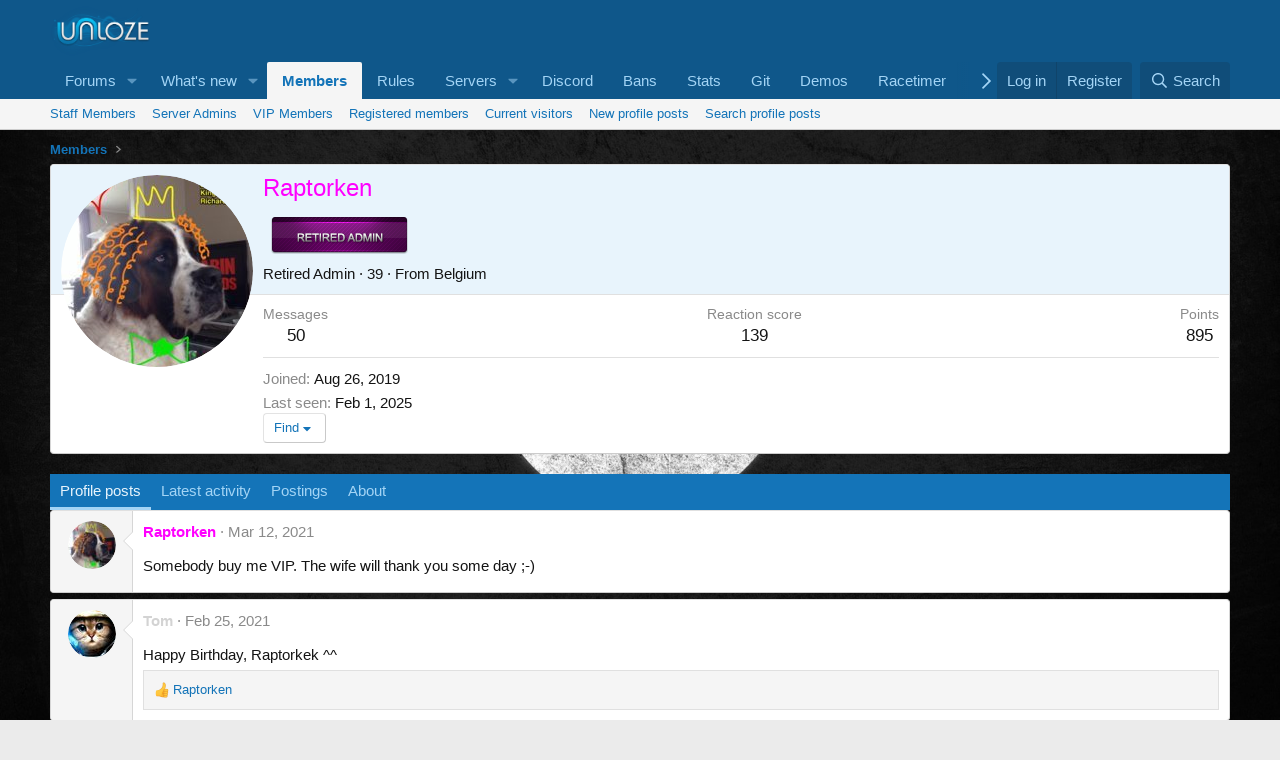

--- FILE ---
content_type: text/html; charset=utf-8
request_url: https://unloze.com/members/raptorken.3641/
body_size: 13600
content:
<!DOCTYPE html>
<html id="XF" lang="en-US" dir="LTR"
	data-xf="2.3"
	data-app="public"
	
	
	data-template="member_view"
	data-container-key=""
	data-content-key=""
	data-logged-in="false"
	data-cookie-prefix="xf_"
	data-csrf="1769391978,4d1abf4f8e0747e9944fef88ba9ba060"
	class="has-no-js template-member_view"
	>
<head>
	
	
	

	<meta charset="utf-8" />
	<title>Raptorken | UNLOZE</title>
	<link rel="manifest" href="/webmanifest.php">

	<meta http-equiv="X-UA-Compatible" content="IE=Edge" />
	<meta name="viewport" content="width=device-width, initial-scale=1, viewport-fit=cover">

	
		<meta name="theme-color" content="#0f578a" />
	

	<meta name="apple-mobile-web-app-title" content="UNLOZE">
	

	
		<meta property="og:url" content="https://unloze.com/members/raptorken.3641/" />
	
		<link rel="canonical" href="https://unloze.com/members/raptorken.3641/" />
	
		
		<meta property="og:image" content="https://unloze.com/data/avatars/o/3/3641.jpg?1566825379" />
		<meta property="twitter:image" content="https://unloze.com/data/avatars/o/3/3641.jpg?1566825379" />
		<meta property="twitter:card" content="summary" />
	
	

	
		
	
	
	<meta property="og:site_name" content="UNLOZE" />


	
	
		
	
	
	<meta property="og:type" content="website" />


	
	
		
	
	
	
		<meta property="og:title" content="Raptorken" />
		<meta property="twitter:title" content="Raptorken" />
	


	
	
	
	

	
	
	
	

	<link rel="stylesheet" href="/css.php?css=public%3Anormalize.css%2Cpublic%3Afa.css%2Cpublic%3Acore.less%2Cpublic%3Aapp.less&amp;s=15&amp;l=1&amp;d=1767973490&amp;k=786765427a1e2ebb0fedf98bad88ca3e1bf74ff0" />

	<link rel="stylesheet" href="/css.php?css=public%3Amember.less%2Cpublic%3Amessage.less%2Cpublic%3Aextra.less&amp;s=15&amp;l=1&amp;d=1767973490&amp;k=aa828388c8b7c12bbd28fac889725a4c6e34e017" />


	
		<script src="/js/xf/preamble.min.js?_v=39b90d3b"></script>
	

	
	<script src="/js/vendor/vendor-compiled.js?_v=39b90d3b" defer></script>
	<script src="/js/xf/core-compiled.js?_v=39b90d3b" defer></script>

	<script>
		XF.ready(() =>
		{
			XF.extendObject(true, XF.config, {
				// 
				userId: 0,
				enablePush: false,
				pushAppServerKey: '',
				url: {
					fullBase: 'https://unloze.com/',
					basePath: '/',
					css: '/css.php?css=__SENTINEL__&s=15&l=1&d=1767973490',
					js: '/js/__SENTINEL__?_v=39b90d3b',
					icon: '/data/local/icons/__VARIANT__.svg?v=1767973491#__NAME__',
					iconInline: '/styles/fa/__VARIANT__/__NAME__.svg?v=5.15.3',
					keepAlive: '/login/keep-alive'
				},
				cookie: {
					path: '/',
					domain: '',
					prefix: 'xf_',
					secure: true,
					consentMode: 'disabled',
					consented: ["optional","_third_party"]
				},
				cacheKey: 'f3ed7234243583f554e27d349fe769c5',
				csrf: '1769391978,4d1abf4f8e0747e9944fef88ba9ba060',
				js: {"\/js\/xf\/inline_mod.min.js?_v=39b90d3b":true,"\/js\/xf\/comment.min.js?_v=39b90d3b":true},
				fullJs: false,
				css: {"public:member.less":true,"public:message.less":true,"public:extra.less":true},
				time: {
					now: 1769391978,
					today: 1769378400,
					todayDow: 1,
					tomorrow: 1769464800,
					yesterday: 1769292000,
					week: 1768860000,
					month: 1767218400,
					year: 1767218400
				},
				style: {
					light: '',
					dark: '',
					defaultColorScheme: 'light'
				},
				borderSizeFeature: '3px',
				fontAwesomeWeight: 'r',
				enableRtnProtect: true,
				
				enableFormSubmitSticky: true,
				imageOptimization: '0',
				imageOptimizationQuality: 0.85,
				uploadMaxFilesize: 5242880,
				uploadMaxWidth: 0,
				uploadMaxHeight: 0,
				allowedVideoExtensions: ["m4v","mov","mp4","mp4v","mpeg","mpg","ogv","webm"],
				allowedAudioExtensions: ["mp3","opus","ogg","wav"],
				shortcodeToEmoji: true,
				visitorCounts: {
					conversations_unread: '0',
					alerts_unviewed: '0',
					total_unread: '0',
					title_count: true,
					icon_indicator: true
				},
				jsMt: {"xf\/action.js":"fa1185e3","xf\/embed.js":"fa1185e3","xf\/form.js":"9efc19b4","xf\/structure.js":"ee4e6f49","xf\/tooltip.js":"04a7fff8"},
				jsState: {},
				publicMetadataLogoUrl: '',
				publicPushBadgeUrl: 'https://unloze.com/styles/default/xenforo/bell.png'
			})

			XF.extendObject(XF.phrases, {
				// 
				date_x_at_time_y:     "{date} at {time}",
				day_x_at_time_y:      "{day} at {time}",
				yesterday_at_x:       "Yesterday at {time}",
				x_minutes_ago:        "{minutes} minutes ago",
				one_minute_ago:       "1 minute ago",
				a_moment_ago:         "A moment ago",
				today_at_x:           "Today at {time}",
				in_a_moment:          "In a moment",
				in_a_minute:          "In a minute",
				in_x_minutes:         "In {minutes} minutes",
				later_today_at_x:     "Later today at {time}",
				tomorrow_at_x:        "Tomorrow at {time}",
				short_date_x_minutes: "{minutes}m",
				short_date_x_hours:   "{hours}h",
				short_date_x_days:    "{days}d",

				day0: "Sunday",
				day1: "Monday",
				day2: "Tuesday",
				day3: "Wednesday",
				day4: "Thursday",
				day5: "Friday",
				day6: "Saturday",

				dayShort0: "Sun",
				dayShort1: "Mon",
				dayShort2: "Tue",
				dayShort3: "Wed",
				dayShort4: "Thu",
				dayShort5: "Fri",
				dayShort6: "Sat",

				month0: "January",
				month1: "February",
				month2: "March",
				month3: "April",
				month4: "May",
				month5: "June",
				month6: "July",
				month7: "August",
				month8: "September",
				month9: "October",
				month10: "November",
				month11: "December",

				active_user_changed_reload_page: "The active user has changed. Reload the page for the latest version.",
				server_did_not_respond_in_time_try_again: "The server did not respond in time. Please try again.",
				oops_we_ran_into_some_problems: "Oops! We ran into some problems.",
				oops_we_ran_into_some_problems_more_details_console: "Oops! We ran into some problems. Please try again later. More error details may be in the browser console.",
				file_too_large_to_upload: "The file is too large to be uploaded.",
				uploaded_file_is_too_large_for_server_to_process: "The uploaded file is too large for the server to process.",
				files_being_uploaded_are_you_sure: "Files are still being uploaded. Are you sure you want to submit this form?",
				attach: "Attach files",
				rich_text_box: "Rich text box",
				close: "Close",
				link_copied_to_clipboard: "Link copied to clipboard.",
				text_copied_to_clipboard: "Text copied to clipboard.",
				loading: "Loading…",
				you_have_exceeded_maximum_number_of_selectable_items: "You have exceeded the maximum number of selectable items.",

				processing: "Processing",
				'processing...': "Processing…",

				showing_x_of_y_items: "Showing {count} of {total} items",
				showing_all_items: "Showing all items",
				no_items_to_display: "No items to display",

				number_button_up: "Increase",
				number_button_down: "Decrease",

				push_enable_notification_title: "Push notifications enabled successfully at UNLOZE",
				push_enable_notification_body: "Thank you for enabling push notifications!",

				pull_down_to_refresh: "Pull down to refresh",
				release_to_refresh: "Release to refresh",
				refreshing: "Refreshing…"
			})
		})
	</script>

	<script src="/js/xf/inline_mod.min.js?_v=39b90d3b" defer></script>
<script src="/js/xf/comment.min.js?_v=39b90d3b" defer></script>



	

	
</head>
<body data-template="member_view">

<div class="p-pageWrapper" id="top">

	

	<header class="p-header" id="header">
		<div class="p-header-inner">
			<div class="p-header-content">
				<div class="p-header-logo p-header-logo--image">
					<a href="/">
						

	

	
		
		

		
	

	

	<picture data-variations="{&quot;default&quot;:{&quot;1&quot;:&quot;\/images\/logos\/UNLOZE_logo_blue.png&quot;,&quot;2&quot;:null}}">
		
		
		

		

		<img src="/images/logos/UNLOZE_logo_blue.png"  width="100" height="36" alt="UNLOZE"  />
	</picture>


					</a>
				</div>

				
			</div>
		</div>
	</header>

	
	

	
		<div class="p-navSticky p-navSticky--primary" data-xf-init="sticky-header">
			
		<nav class="p-nav">
			<div class="p-nav-inner">
				<button type="button" class="button button--plain p-nav-menuTrigger" data-xf-click="off-canvas" data-menu=".js-headerOffCanvasMenu" tabindex="0" aria-label="Menu"><span class="button-text">
					<i aria-hidden="true"></i>
				</span></button>

				<div class="p-nav-smallLogo">
					<a href="/">
						

	

	
		
		

		
	

	

	<picture data-variations="{&quot;default&quot;:{&quot;1&quot;:&quot;\/images\/logos\/UNLOZE_logo_blue.png&quot;,&quot;2&quot;:null}}">
		
		
		

		

		<img src="/images/logos/UNLOZE_logo_blue.png"  width="100" height="36" alt="UNLOZE"  />
	</picture>


					</a>
				</div>

				<div class="p-nav-scroller hScroller" data-xf-init="h-scroller" data-auto-scroll=".p-navEl.is-selected">
					<div class="hScroller-scroll">
						<ul class="p-nav-list js-offCanvasNavSource">
							
								<li>
									
	<div class="p-navEl " data-has-children="true">
	

		
	
	<a href="/"
	class="p-navEl-link p-navEl-link--splitMenu "
	
	
	data-nav-id="forums">Forums</a>


		<a data-xf-key="1"
			data-xf-click="menu"
			data-menu-pos-ref="< .p-navEl"
			class="p-navEl-splitTrigger"
			role="button"
			tabindex="0"
			aria-label="Toggle expanded"
			aria-expanded="false"
			aria-haspopup="true"></a>

		
	
		<div class="menu menu--structural" data-menu="menu" aria-hidden="true">
			<div class="menu-content">
				
					
	
	
	<a href="/whats-new/posts/"
	class="menu-linkRow u-indentDepth0 js-offCanvasCopy "
	
	
	data-nav-id="newPosts">New posts</a>

	

				
					
	
	
	<a href="/search/?type=post"
	class="menu-linkRow u-indentDepth0 js-offCanvasCopy "
	
	
	data-nav-id="searchForums">Search forums</a>

	

				
			</div>
		</div>
	
	</div>

								</li>
							
								<li>
									
	<div class="p-navEl " data-has-children="true">
	

		
	
	<a href="/whats-new/"
	class="p-navEl-link p-navEl-link--splitMenu "
	
	
	data-nav-id="whatsNew">What's new</a>


		<a data-xf-key="2"
			data-xf-click="menu"
			data-menu-pos-ref="< .p-navEl"
			class="p-navEl-splitTrigger"
			role="button"
			tabindex="0"
			aria-label="Toggle expanded"
			aria-expanded="false"
			aria-haspopup="true"></a>

		
	
		<div class="menu menu--structural" data-menu="menu" aria-hidden="true">
			<div class="menu-content">
				
					
	
	
	<a href="/featured/"
	class="menu-linkRow u-indentDepth0 js-offCanvasCopy "
	
	
	data-nav-id="featured">Featured content</a>

	

				
					
	
	
	<a href="/whats-new/posts/"
	class="menu-linkRow u-indentDepth0 js-offCanvasCopy "
	 rel="nofollow"
	
	data-nav-id="whatsNewPosts">New posts</a>

	

				
					
	
	
	<a href="/whats-new/profile-posts/"
	class="menu-linkRow u-indentDepth0 js-offCanvasCopy "
	 rel="nofollow"
	
	data-nav-id="whatsNewProfilePosts">New profile posts</a>

	

				
					
	
	
	<a href="/whats-new/latest-activity"
	class="menu-linkRow u-indentDepth0 js-offCanvasCopy "
	 rel="nofollow"
	
	data-nav-id="latestActivity">Latest activity</a>

	

				
			</div>
		</div>
	
	</div>

								</li>
							
								<li>
									
	<div class="p-navEl is-selected" data-has-children="true">
	

		
	
	<a href="/members/"
	class="p-navEl-link p-navEl-link--splitMenu "
	
	
	data-nav-id="members">Members</a>


		<a data-xf-key="3"
			data-xf-click="menu"
			data-menu-pos-ref="< .p-navEl"
			class="p-navEl-splitTrigger"
			role="button"
			tabindex="0"
			aria-label="Toggle expanded"
			aria-expanded="false"
			aria-haspopup="true"></a>

		
	
		<div class="menu menu--structural" data-menu="menu" aria-hidden="true">
			<div class="menu-content">
				
					
	
	
	<a href="https://unloze.com/members/?key=staff_members"
	class="menu-linkRow u-indentDepth0 js-offCanvasCopy "
	
	
	data-nav-id="staffmembers">Staff Members</a>

	

				
					
	
	
	<a href="https://unloze.com/members/?key=server_admins"
	class="menu-linkRow u-indentDepth0 js-offCanvasCopy "
	
	
	data-nav-id="serveradmins">Server Admins</a>

	

				
					
	
	
	<a href="https://unloze.com/members/?key=vip_players"
	class="menu-linkRow u-indentDepth0 js-offCanvasCopy "
	
	
	data-nav-id="vipmembers">VIP Members</a>

	

				
					
	
	
	<a href="/members/list/"
	class="menu-linkRow u-indentDepth0 js-offCanvasCopy "
	
	
	data-nav-id="registeredMembers">Registered members</a>

	

				
					
	
	
	<a href="/online/"
	class="menu-linkRow u-indentDepth0 js-offCanvasCopy "
	
	
	data-nav-id="currentVisitors">Current visitors</a>

	

				
					
	
	
	<a href="/whats-new/profile-posts/"
	class="menu-linkRow u-indentDepth0 js-offCanvasCopy "
	 rel="nofollow"
	
	data-nav-id="newProfilePosts">New profile posts</a>

	

				
					
	
	
	<a href="/search/?type=profile_post"
	class="menu-linkRow u-indentDepth0 js-offCanvasCopy "
	
	
	data-nav-id="searchProfilePosts">Search profile posts</a>

	

				
			</div>
		</div>
	
	</div>

								</li>
							
								<li>
									
	<div class="p-navEl " >
	

		
	
	<a href="https://unloze.com/pages/rules/"
	class="p-navEl-link "
	
	data-xf-key="4"
	data-nav-id="unlozeRules">Rules</a>


		

		
	
	</div>

								</li>
							
								<li>
									
	<div class="p-navEl " data-has-children="true">
	

		
	
	<a href="/pages/servers/"
	class="p-navEl-link p-navEl-link--splitMenu "
	
	
	data-nav-id="serversv2">Servers</a>


		<a data-xf-key="5"
			data-xf-click="menu"
			data-menu-pos-ref="< .p-navEl"
			class="p-navEl-splitTrigger"
			role="button"
			tabindex="0"
			aria-label="Toggle expanded"
			aria-expanded="false"
			aria-haspopup="true"></a>

		
	
		<div class="menu menu--structural" data-menu="menu" aria-hidden="true">
			<div class="menu-content">
				
					
	
	
	<a href="https://fastdl-wrapper.unloze.com"
	class="menu-linkRow u-indentDepth0 js-offCanvasCopy "
	
	
	data-nav-id="fastdlmaplist">CS:S Map List</a>

	

				
					
	
	
	<a href="https://steamcommunity.com/groups/UNLOZE"
	class="menu-linkRow u-indentDepth0 js-offCanvasCopy "
	
	
	data-nav-id="steamgroup">Steam Group</a>

	

				
			</div>
		</div>
	
	</div>

								</li>
							
								<li>
									
	<div class="p-navEl " >
	

		
	
	<a href="/discord"
	class="p-navEl-link "
	
	data-xf-key="6"
	data-nav-id="linkDiscord">Discord</a>


		

		
	
	</div>

								</li>
							
								<li>
									
	<div class="p-navEl " >
	

		
	
	<a href="https://bans.unloze.com"
	class="p-navEl-link "
	
	data-xf-key="7"
	data-nav-id="sourceBans">Bans</a>


		

		
	
	</div>

								</li>
							
								<li>
									
	<div class="p-navEl " >
	

		
	
	<a href="https://stats.unloze.com/hlstats.php"
	class="p-navEl-link "
	
	data-xf-key="8"
	data-nav-id="stats">Stats</a>


		

		
	
	</div>

								</li>
							
								<li>
									
	<div class="p-navEl " >
	

		
	
	<a href="https://git.unloze.com/explore/repos"
	class="p-navEl-link "
	
	data-xf-key="9"
	data-nav-id="gitUnloze">Git</a>


		

		
	
	</div>

								</li>
							
								<li>
									
	<div class="p-navEl " >
	

		
	
	<a href="https://demos.unloze.com"
	class="p-navEl-link "
	
	data-xf-key="10"
	data-nav-id="demoes">Demos</a>


		

		
	
	</div>

								</li>
							
								<li>
									
	<div class="p-navEl " >
	

		
	
	<a href="https://racetimerweb.unloze.com/#/leaderboard"
	class="p-navEl-link "
	
	data-xf-key="11"
	data-nav-id="racetimers">Racetimer</a>


		

		
	
	</div>

								</li>
							
								<li>
									
	<div class="p-navEl " >
	

		
	
	<a href="https://unloze.com/account/upgrades"
	class="p-navEl-link "
	 style="color: gold; font-weight: bold;"
	data-xf-key="12"
	data-nav-id="donateTab">Buy Vip</a>


		

		
	
	</div>

								</li>
							
						</ul>
					</div>
				</div>

				<div class="p-nav-opposite">
					<div class="p-navgroup p-account p-navgroup--guest">
						
							<a href="/login/" class="p-navgroup-link p-navgroup-link--textual p-navgroup-link--logIn"
								data-xf-click="overlay" data-follow-redirects="on">
								<span class="p-navgroup-linkText">Log in</span>
							</a>
							
								<a href="/register/" class="p-navgroup-link p-navgroup-link--textual p-navgroup-link--register"
									data-xf-click="overlay" data-follow-redirects="on">
									<span class="p-navgroup-linkText">Register</span>
								</a>
							
						
					</div>

					<div class="p-navgroup p-discovery">
						<a href="/whats-new/"
							class="p-navgroup-link p-navgroup-link--iconic p-navgroup-link--whatsnew"
							aria-label="What&#039;s new"
							title="What&#039;s new">
							<i aria-hidden="true"></i>
							<span class="p-navgroup-linkText">What's new</span>
						</a>

						
							<a href="/search/"
								class="p-navgroup-link p-navgroup-link--iconic p-navgroup-link--search"
								data-xf-click="menu"
								data-xf-key="/"
								aria-label="Search"
								aria-expanded="false"
								aria-haspopup="true"
								title="Search">
								<i aria-hidden="true"></i>
								<span class="p-navgroup-linkText">Search</span>
							</a>
							<div class="menu menu--structural menu--wide" data-menu="menu" aria-hidden="true">
								<form action="/search/search" method="post"
									class="menu-content"
									data-xf-init="quick-search">

									<h3 class="menu-header">Search</h3>
									
									<div class="menu-row">
										
											<input type="text" class="input" name="keywords" data-acurl="/search/auto-complete" placeholder="Search…" aria-label="Search" data-menu-autofocus="true" />
										
									</div>

									
									<div class="menu-row">
										<label class="iconic"><input type="checkbox"  name="c[title_only]" value="1" /><i aria-hidden="true"></i><span class="iconic-label">Search titles only

													
													<span tabindex="0" role="button"
														data-xf-init="tooltip" data-trigger="hover focus click" title="Tags will also be searched in content where tags are supported">

														<i class="fa--xf far fa-question-circle  u-muted u-smaller"><svg xmlns="http://www.w3.org/2000/svg" role="img" ><title>Note</title><use href="/data/local/icons/regular.svg?v=1767973491#question-circle"></use></svg></i>
													</span></span></label>

									</div>
									
									<div class="menu-row">
										<div class="inputGroup">
											<span class="inputGroup-text" id="ctrl_search_menu_by_member">By:</span>
											<input type="text" class="input" name="c[users]" data-xf-init="auto-complete" placeholder="Member" aria-labelledby="ctrl_search_menu_by_member" />
										</div>
									</div>
									<div class="menu-footer">
									<span class="menu-footer-controls">
										<button type="submit" class="button button--icon button--icon--search button--primary"><i class="fa--xf far fa-search "><svg xmlns="http://www.w3.org/2000/svg" role="img" aria-hidden="true" ><use href="/data/local/icons/regular.svg?v=1767973491#search"></use></svg></i><span class="button-text">Search</span></button>
										<button type="submit" class="button " name="from_search_menu"><span class="button-text">Advanced search…</span></button>
									</span>
									</div>

									<input type="hidden" name="_xfToken" value="1769391978,4d1abf4f8e0747e9944fef88ba9ba060" />
								</form>
							</div>
						
					</div>
				</div>
			</div>
		</nav>
	
		</div>
		
		
			<div class="p-sectionLinks">
				<div class="p-sectionLinks-inner hScroller" data-xf-init="h-scroller">
					<div class="hScroller-scroll">
						<ul class="p-sectionLinks-list">
							
								<li>
									
	<div class="p-navEl " >
	

		
	
	<a href="https://unloze.com/members/?key=staff_members"
	class="p-navEl-link "
	
	data-xf-key="alt+1"
	data-nav-id="staffmembers">Staff Members</a>


		

		
	
	</div>

								</li>
							
								<li>
									
	<div class="p-navEl " >
	

		
	
	<a href="https://unloze.com/members/?key=server_admins"
	class="p-navEl-link "
	
	data-xf-key="alt+2"
	data-nav-id="serveradmins">Server Admins</a>


		

		
	
	</div>

								</li>
							
								<li>
									
	<div class="p-navEl " >
	

		
	
	<a href="https://unloze.com/members/?key=vip_players"
	class="p-navEl-link "
	
	data-xf-key="alt+3"
	data-nav-id="vipmembers">VIP Members</a>


		

		
	
	</div>

								</li>
							
								<li>
									
	<div class="p-navEl " >
	

		
	
	<a href="/members/list/"
	class="p-navEl-link "
	
	data-xf-key="alt+4"
	data-nav-id="registeredMembers">Registered members</a>


		

		
	
	</div>

								</li>
							
								<li>
									
	<div class="p-navEl " >
	

		
	
	<a href="/online/"
	class="p-navEl-link "
	
	data-xf-key="alt+5"
	data-nav-id="currentVisitors">Current visitors</a>


		

		
	
	</div>

								</li>
							
								<li>
									
	<div class="p-navEl " >
	

		
	
	<a href="/whats-new/profile-posts/"
	class="p-navEl-link "
	 rel="nofollow"
	data-xf-key="alt+6"
	data-nav-id="newProfilePosts">New profile posts</a>


		

		
	
	</div>

								</li>
							
								<li>
									
	<div class="p-navEl " >
	

		
	
	<a href="/search/?type=profile_post"
	class="p-navEl-link "
	
	data-xf-key="alt+7"
	data-nav-id="searchProfilePosts">Search profile posts</a>


		

		
	
	</div>

								</li>
							
						</ul>
					</div>
				</div>
			</div>
			
	
		

	<div class="offCanvasMenu offCanvasMenu--nav js-headerOffCanvasMenu" data-menu="menu" aria-hidden="true" data-ocm-builder="navigation">
		<div class="offCanvasMenu-backdrop" data-menu-close="true"></div>
		<div class="offCanvasMenu-content">
			<div class="offCanvasMenu-header">
				Menu
				<a class="offCanvasMenu-closer" data-menu-close="true" role="button" tabindex="0" aria-label="Close"></a>
			</div>
			
				<div class="p-offCanvasRegisterLink">
					<div class="offCanvasMenu-linkHolder">
						<a href="/login/" class="offCanvasMenu-link" data-xf-click="overlay" data-menu-close="true">
							Log in
						</a>
					</div>
					<hr class="offCanvasMenu-separator" />
					
						<div class="offCanvasMenu-linkHolder">
							<a href="/register/" class="offCanvasMenu-link" data-xf-click="overlay" data-menu-close="true">
								Register
							</a>
						</div>
						<hr class="offCanvasMenu-separator" />
					
				</div>
			
			<div class="js-offCanvasNavTarget"></div>
			<div class="offCanvasMenu-installBanner js-installPromptContainer" style="display: none;" data-xf-init="install-prompt">
				<div class="offCanvasMenu-installBanner-header">Install the app</div>
				<button type="button" class="button js-installPromptButton"><span class="button-text">Install</span></button>
				<template class="js-installTemplateIOS">
					<div class="js-installTemplateContent">
						<div class="overlay-title">How to install the app on iOS</div>
						<div class="block-body">
							<div class="block-row">
								<p>
									Follow along with the video below to see how to install our site as a web app on your home screen.
								</p>
								<p style="text-align: center">
									<video src="/styles/default/xenforo/add_to_home.mp4"
										width="280" height="480" autoplay loop muted playsinline></video>
								</p>
								<p>
									<small><strong>Note:</strong> This feature may not be available in some browsers.</small>
								</p>
							</div>
						</div>
					</div>
				</template>
			</div>
		</div>
	</div>

	<div class="p-body">
		<div class="p-body-inner">
			<!--XF:EXTRA_OUTPUT-->

			

			

			
			
	
		<ul class="p-breadcrumbs "
			itemscope itemtype="https://schema.org/BreadcrumbList">
			
				

				
				

				

				
					
					
	<li itemprop="itemListElement" itemscope itemtype="https://schema.org/ListItem">
		<a href="/members/" itemprop="item">
			<span itemprop="name">Members</span>
		</a>
		<meta itemprop="position" content="1" />
	</li>

				
				
			
		</ul>
	

			

			
	<noscript class="js-jsWarning"><div class="blockMessage blockMessage--important blockMessage--iconic u-noJsOnly">JavaScript is disabled. For a better experience, please enable JavaScript in your browser before proceeding.</div></noscript>

			
	<div class="blockMessage blockMessage--important blockMessage--iconic js-browserWarning" style="display: none">You are using an out of date browser. It  may not display this or other websites correctly.<br />You should upgrade or use an <a href="https://www.google.com/chrome/" target="_blank" rel="noopener">alternative browser</a>.</div>


			

			<div class="p-body-main  ">
				
				<div class="p-body-contentCol"></div>
				

				

				<div class="p-body-content">
					
					<div class="p-body-pageContent">







	
	
	
	
	
		
	
	
	


	
	
		
	
	
	


	
	
		
	
	
	


	






<div class="block">
	<div class="block-container">
		<div class="block-body">
			<div class="memberHeader ">
				
			<div class="memberProfileBanner memberHeader-main memberProfileBanner-u3641-l" data-toggle-class="memberHeader--withBanner"  >
					<div class="memberHeader-mainContent">
						<span class="memberHeader-avatar">
							<span class="avatarWrapper">
								<a href="/data/avatars/o/3/3641.jpg?1566825379" class="avatar avatar--l" data-user-id="3641">
			<img src="/data/avatars/l/3/3641.jpg?1566825379"  alt="Raptorken" class="avatar-u3641-l" width="192" height="192" loading="lazy" /> 
		</a>
								
							</span>
						</span>
						<div class="memberHeader-content memberHeader-content--info">
						

						<h1 class="memberHeader-name">
							<span class="memberHeader-nameWrapper">
								<span class="username " dir="auto" data-user-id="3641" stroke="1"><span class="username--style21">Raptorken</span></span>
							</span>
							
						</h1>

						
							<div class="memberHeader-banners">
								<em class="userBanner Retired-Admin-Badge"><span class="userBanner-before"></span><strong>Retired Admin</strong><span class="userBanner-after"></span></em>
							</div>
						

						<div class="memberHeader-blurbContainer">
							<div class="memberHeader-blurb" dir="auto" ><span class="userTitle" dir="auto">Retired Admin</span> <span role="presentation" aria-hidden="true">&middot;</span> 39 <span role="presentation" aria-hidden="true">&middot;</span> From <a href="/misc/location-info?location=Belgium" class="u-concealed" target="_blank" rel="nofollow noreferrer">Belgium</a></div>

						
						</div>
						
					</div>
					</div>
				</div>
		

				<div class="memberHeader-content">
					<div class="memberHeader-stats">
						<div class="pairJustifier">
							
	
	
	<dl class="pairs pairs--rows pairs--rows--centered fauxBlockLink">
		<dt>Messages</dt>
		<dd>
			<a href="/search/member?user_id=3641" rel="nofollow" class="fauxBlockLink-linkRow u-concealed">
				50
			</a>
		</dd>
	</dl>
	
	
	
	<dl class="pairs pairs--rows pairs--rows--centered">
		<dt>Reaction score</dt>
		<dd>
			139
		</dd>
	</dl>
	
	
		<dl class="pairs pairs--rows pairs--rows--centered fauxBlockLink">
			<dt title="Trophy points">Points</dt>
			<dd>
				<a href="/members/raptorken.3641/trophies" rel="nofollow" data-xf-click="overlay" class="fauxBlockLink-linkRow u-concealed">
					895
				</a>
			</dd>
		</dl>
	
	
	

						</div>
					</div>

					
						<hr class="memberHeader-separator" />
						
						<div class="uix_memberHeader__extra">
						<div class="memberHeader-blurb">
							<dl class="pairs pairs--inline">
								<dt>Joined</dt>
								<dd><time  class="u-dt" dir="auto" datetime="2019-08-26T16:12:25+0300" data-timestamp="1566825145" data-date="Aug 26, 2019" data-time="4:12 PM" data-short="Aug &#039;19" title="Aug 26, 2019 at 4:12 PM">Aug 26, 2019</time></dd>
							</dl>
						</div>

						
							<div class="memberHeader-blurb">
								<dl class="pairs pairs--inline">
									<dt>Last seen</dt>
									<dd dir="auto">
										<time  class="u-dt" dir="auto" datetime="2025-02-01T18:50:45+0200" data-timestamp="1738428645" data-date="Feb 1, 2025" data-time="6:50 PM" data-short="Feb &#039;25" title="Feb 1, 2025 at 6:50 PM">Feb 1, 2025</time>
									</dd>
								</dl>
							</div>
						

							<div class="memberHeader-buttons">
								
									
	
	

	

	
		<div class="buttonGroup">
		
			
			
			
				<div class="buttonGroup-buttonWrapper">
					<button type="button" class="button button--link menuTrigger" data-xf-click="menu" aria-expanded="false" aria-haspopup="true"><span class="button-text">Find</span></button>
					<div class="menu" data-menu="menu" aria-hidden="true">
						<div class="menu-content">
							<h4 class="menu-header">Find content</h4>
							
							<a href="/search/member?user_id=3641" rel="nofollow" class="menu-linkRow">Find all content by Raptorken</a>
							<a href="/search/member?user_id=3641&amp;content=thread" rel="nofollow" class="menu-linkRow">Find all threads by Raptorken</a>
							
						</div>
					</div>
				</div>
			
			
		
		</div>
		
	
	

								
							</div>
						</div>
					
				</div>

			</div>
		</div>
	</div>
</div>



<h2 class="block-tabHeader block-tabHeader--memberTabs tabs hScroller"
	data-xf-init="tabs h-scroller"
	data-panes=".js-memberTabPanes"
	data-state="replace"
	role="tablist">
	<span class="hScroller-scroll">
		
		
			<a href="/members/raptorken.3641/"
			   class="tabs-tab is-active"
			   role="tab"
			   aria-controls="profile-posts">Profile posts</a>
		

		
			<a href="/members/raptorken.3641/latest-activity"
			   rel="nofollow"
			   class="tabs-tab"
			   id="latest-activity"
			   role="tab">Latest activity</a>
		

		<a href="/members/raptorken.3641/recent-content"
		   rel="nofollow"
		   class="tabs-tab"
		   id="recent-content"
		   role="tab">Postings</a>

		

		<a href="/members/raptorken.3641/about"
		   class="tabs-tab"
		   id="about"
		   role="tab">About</a>

		
		
	</span>
</h2>

<ul class="tabPanes js-memberTabPanes">
	
	
		<li class="is-active" role="tabpanel" id="profile-posts">
			

			
	


			<div class="block block--messages"
				data-xf-init="lightbox inline-mod"
				data-type="profile_post"
				data-href="/inline-mod/">

				<div class="block-container">
					<div class="block-body js-replyNewMessageContainer">
						

						
							
								

	
	

	<article class="message message--simple  js-inlineModContainer"
		data-author="Raptorken"
		data-content="profile-post-3722"
		id="js-profilePost-3722">

		<span class="u-anchorTarget" id="profile-post-3722"></span>
		<div class="message-inner">
			<div class="message-cell message-cell--user">
				
	<header class="message-user"
		
		itemscope itemtype="https://schema.org/Person"
		itemid="https://unloze.com/members/raptorken.3641/">

		
			<meta itemprop="name" content="Raptorken" />
			
				<meta itemprop="url" content="https://unloze.com/members/raptorken.3641/" />
			
		
		
		<div class="message-avatar">
			<div class="message-avatar-wrapper">
				<a href="/members/raptorken.3641/" class="avatar avatar--s" data-user-id="3641" data-xf-init="member-tooltip">
			<img src="/data/avatars/s/3/3641.jpg?1566825379" srcset="/data/avatars/m/3/3641.jpg?1566825379 2x" alt="Raptorken" class="avatar-u3641-s" width="48" height="48" loading="lazy" itemprop="image" /> 
		</a>
			</div>
		</div>
		<span class="message-userArrow"></span>
	</header>

			</div>
			<div class="message-cell message-cell--main">
				<div class="message-main js-quickEditTarget">
					<div class="message-content js-messageContent">
						<header class="message-attribution message-attribution--plain">
							<ul class="listInline listInline--bullet">
								<li class="message-attribution-user">
									<a href="/members/raptorken.3641/" class="avatar avatar--xxs" data-user-id="3641" data-xf-init="member-tooltip">
			<img src="/data/avatars/s/3/3641.jpg?1566825379"  alt="Raptorken" class="avatar-u3641-s" width="48" height="48" loading="lazy" /> 
		</a>
									<h4 class="attribution">
	
		<a href="/members/raptorken.3641/" class="username " dir="auto" data-user-id="3641" data-xf-init="member-tooltip"><span class="username--style21">Raptorken</span></a>
	
</h4>
								</li>
								<li><a href="/profile-posts/3722/" class="u-concealed" rel="nofollow"><time  class="u-dt" dir="auto" datetime="2021-03-12T14:06:20+0200" data-timestamp="1615550780" data-date="Mar 12, 2021" data-time="2:06 PM" data-short="Mar &#039;21" title="Mar 12, 2021 at 2:06 PM">Mar 12, 2021</time></a></li>
							</ul>
						</header>

						
						
						

						<div class="lbContainer js-lbContainer"
							data-lb-id="profile-post-3722"
							data-lb-caption-desc="Raptorken &middot; Mar 12, 2021 at 2:06 PM">
							<article class="message-body">
								<div class="bbWrapper">Somebody buy me VIP. The wife will thank you some day ;-)</div>
							</article>

							
						</div>
					</div>

					<footer class="message-footer">
						<div class="message-actionBar actionBar">
							

							

						</div>

						<section class="message-responses js-messageResponses">
							<div class="message-responseRow message-responseRow--reactions js-reactionsList "></div>

							
								<div class="js-replyNewMessageContainer"></div>
							

							
						</section>
					</footer>
				</div>
			</div>
		</div>
	</article>

							
								

	
	

	<article class="message message--simple  js-inlineModContainer"
		data-author="Tom"
		data-content="profile-post-3705"
		id="js-profilePost-3705">

		<span class="u-anchorTarget" id="profile-post-3705"></span>
		<div class="message-inner">
			<div class="message-cell message-cell--user">
				
	<header class="message-user"
		
		itemscope itemtype="https://schema.org/Person"
		itemid="https://unloze.com/members/tom.623/">

		
			<meta itemprop="name" content="Tom" />
			
				<meta itemprop="url" content="https://unloze.com/members/tom.623/" />
			
		
		
		<div class="message-avatar">
			<div class="message-avatar-wrapper">
				<a href="/members/tom.623/" class="avatar avatar--s" data-user-id="623" data-xf-init="member-tooltip">
			<img src="/data/avatars/s/0/623.jpg?1578833204" srcset="/data/avatars/m/0/623.jpg?1578833204 2x" alt="Tom" class="avatar-u623-s" width="48" height="48" loading="lazy" itemprop="image" /> 
		</a>
			</div>
		</div>
		<span class="message-userArrow"></span>
	</header>

			</div>
			<div class="message-cell message-cell--main">
				<div class="message-main js-quickEditTarget">
					<div class="message-content js-messageContent">
						<header class="message-attribution message-attribution--plain">
							<ul class="listInline listInline--bullet">
								<li class="message-attribution-user">
									<a href="/members/tom.623/" class="avatar avatar--xxs" data-user-id="623" data-xf-init="member-tooltip">
			<img src="/data/avatars/s/0/623.jpg?1578833204"  alt="Tom" class="avatar-u623-s" width="48" height="48" loading="lazy" /> 
		</a>
									<h4 class="attribution">
	
		<a href="/members/tom.623/" class="username " dir="auto" data-user-id="623" data-xf-init="member-tooltip"><span class="username--style2">Tom</span></a>
	
</h4>
								</li>
								<li><a href="/profile-posts/3705/" class="u-concealed" rel="nofollow"><time  class="u-dt" dir="auto" datetime="2021-02-25T18:26:50+0200" data-timestamp="1614270410" data-date="Feb 25, 2021" data-time="6:26 PM" data-short="Feb &#039;21" title="Feb 25, 2021 at 6:26 PM">Feb 25, 2021</time></a></li>
							</ul>
						</header>

						
						
						

						<div class="lbContainer js-lbContainer"
							data-lb-id="profile-post-3705"
							data-lb-caption-desc="Tom &middot; Feb 25, 2021 at 6:26 PM">
							<article class="message-body">
								<div class="bbWrapper">Happy Birthday, Raptorkek ^^</div>
							</article>

							
						</div>
					</div>

					<footer class="message-footer">
						<div class="message-actionBar actionBar">
							

							

						</div>

						<section class="message-responses js-messageResponses">
							<div class="message-responseRow message-responseRow--reactions js-reactionsList is-active">
								
	
	
		<ul class="reactionSummary">
		
			<li><span class="reaction reaction--small reaction--1" data-reaction-id="1"><i aria-hidden="true"></i><img src="https://cdn.jsdelivr.net/joypixels/assets/8.0/png/unicode/64/1f44d.png" loading="lazy" width="64" height="64" class="reaction-image reaction-image--emoji js-reaction" alt="Like" title="Like" /></span></li>
		
		</ul>
	


<span class="u-srOnly">Reactions:</span>
<a class="reactionsBar-link" href="/profile-posts/3705/reactions" data-xf-click="overlay" data-cache="false" rel="nofollow"><bdi>Raptorken</bdi></a>
							</div>

							
								<div class="js-replyNewMessageContainer"></div>
							

							
						</section>
					</footer>
				</div>
			</div>
		</div>
	</article>

							
								

	
	

	<article class="message message--simple  js-inlineModContainer"
		data-author="Life is a Bitch"
		data-content="profile-post-3702"
		id="js-profilePost-3702">

		<span class="u-anchorTarget" id="profile-post-3702"></span>
		<div class="message-inner">
			<div class="message-cell message-cell--user">
				
	<header class="message-user"
		
		itemscope itemtype="https://schema.org/Person"
		itemid="https://unloze.com/members/life-is-a-bitch.2047/">

		
			<meta itemprop="name" content="Life is a Bitch" />
			
				<meta itemprop="url" content="https://unloze.com/members/life-is-a-bitch.2047/" />
			
		
		
		<div class="message-avatar">
			<div class="message-avatar-wrapper">
				<a href="/members/life-is-a-bitch.2047/" class="avatar avatar--s" data-user-id="2047" data-xf-init="member-tooltip">
			<img src="/data/avatars/s/2/2047.jpg?1548663188" srcset="/data/avatars/m/2/2047.jpg?1548663188 2x" alt="Life is a Bitch" class="avatar-u2047-s" width="48" height="48" loading="lazy" itemprop="image" /> 
		</a>
			</div>
		</div>
		<span class="message-userArrow"></span>
	</header>

			</div>
			<div class="message-cell message-cell--main">
				<div class="message-main js-quickEditTarget">
					<div class="message-content js-messageContent">
						<header class="message-attribution message-attribution--plain">
							<ul class="listInline listInline--bullet">
								<li class="message-attribution-user">
									<a href="/members/life-is-a-bitch.2047/" class="avatar avatar--xxs" data-user-id="2047" data-xf-init="member-tooltip">
			<img src="/data/avatars/s/2/2047.jpg?1548663188"  alt="Life is a Bitch" class="avatar-u2047-s" width="48" height="48" loading="lazy" /> 
		</a>
									<h4 class="attribution">
	
		<a href="/members/life-is-a-bitch.2047/" class="username " dir="auto" data-user-id="2047" data-xf-init="member-tooltip"><span class="username--style2">Life is a Bitch</span></a>
	
</h4>
								</li>
								<li><a href="/profile-posts/3702/" class="u-concealed" rel="nofollow"><time  class="u-dt" dir="auto" datetime="2021-02-25T13:12:21+0200" data-timestamp="1614251541" data-date="Feb 25, 2021" data-time="1:12 PM" data-short="Feb &#039;21" title="Feb 25, 2021 at 1:12 PM">Feb 25, 2021</time></a></li>
							</ul>
						</header>

						
						
						

						<div class="lbContainer js-lbContainer"
							data-lb-id="profile-post-3702"
							data-lb-caption-desc="Life is a Bitch &middot; Feb 25, 2021 at 1:12 PM">
							<article class="message-body">
								<div class="bbWrapper">happy birthday Raptorken !  Come back one day ! :D</div>
							</article>

							
						</div>
					</div>

					<footer class="message-footer">
						<div class="message-actionBar actionBar">
							

							

						</div>

						<section class="message-responses js-messageResponses">
							<div class="message-responseRow message-responseRow--reactions js-reactionsList is-active">
								
	
	
		<ul class="reactionSummary">
		
			<li><span class="reaction reaction--small reaction--1" data-reaction-id="1"><i aria-hidden="true"></i><img src="https://cdn.jsdelivr.net/joypixels/assets/8.0/png/unicode/64/1f44d.png" loading="lazy" width="64" height="64" class="reaction-image reaction-image--emoji js-reaction" alt="Like" title="Like" /></span></li>
		
		</ul>
	


<span class="u-srOnly">Reactions:</span>
<a class="reactionsBar-link" href="/profile-posts/3702/reactions" data-xf-click="overlay" data-cache="false" rel="nofollow"><bdi>Raptorken</bdi></a>
							</div>

							
								<div class="js-replyNewMessageContainer"></div>
							

							
						</section>
					</footer>
				</div>
			</div>
		</div>
	</article>

							
								

	
	

	<article class="message message--simple  js-inlineModContainer"
		data-author="William! :D"
		data-content="profile-post-3701"
		id="js-profilePost-3701">

		<span class="u-anchorTarget" id="profile-post-3701"></span>
		<div class="message-inner">
			<div class="message-cell message-cell--user">
				
	<header class="message-user"
		
		itemscope itemtype="https://schema.org/Person"
		itemid="https://unloze.com/members/william-d.603/">

		
			<meta itemprop="name" content="William! :D" />
			
				<meta itemprop="url" content="https://unloze.com/members/william-d.603/" />
			
		
		
		<div class="message-avatar">
			<div class="message-avatar-wrapper">
				<a href="/members/william-d.603/" class="avatar avatar--s" data-user-id="603" data-xf-init="member-tooltip">
			<img src="/data/avatars/s/0/603.jpg?1616452035" srcset="/data/avatars/m/0/603.jpg?1616452035 2x" alt="William! :D" class="avatar-u603-s" width="48" height="48" loading="lazy" itemprop="image" /> 
		</a>
			</div>
		</div>
		<span class="message-userArrow"></span>
	</header>

			</div>
			<div class="message-cell message-cell--main">
				<div class="message-main js-quickEditTarget">
					<div class="message-content js-messageContent">
						<header class="message-attribution message-attribution--plain">
							<ul class="listInline listInline--bullet">
								<li class="message-attribution-user">
									<a href="/members/william-d.603/" class="avatar avatar--xxs" data-user-id="603" data-xf-init="member-tooltip">
			<img src="/data/avatars/s/0/603.jpg?1616452035"  alt="William! :D" class="avatar-u603-s" width="48" height="48" loading="lazy" /> 
		</a>
									<h4 class="attribution">
	
		<a href="/members/william-d.603/" class="username " dir="auto" data-user-id="603" data-xf-init="member-tooltip"><span class="username--style29">William! :D</span></a>
	
</h4>
								</li>
								<li><a href="/profile-posts/3701/" class="u-concealed" rel="nofollow"><time  class="u-dt" dir="auto" datetime="2021-02-25T11:52:15+0200" data-timestamp="1614246735" data-date="Feb 25, 2021" data-time="11:52 AM" data-short="Feb &#039;21" title="Feb 25, 2021 at 11:52 AM">Feb 25, 2021</time></a></li>
							</ul>
						</header>

						
						
						

						<div class="lbContainer js-lbContainer"
							data-lb-id="profile-post-3701"
							data-lb-caption-desc="William! :D &middot; Feb 25, 2021 at 11:52 AM">
							<article class="message-body">
								<div class="bbWrapper">Buy yourself VIP as a birthday gift (don&#039;t worry, we won&#039;t tell your wife). Have a good one!</div>
							</article>

							
						</div>
					</div>

					<footer class="message-footer">
						<div class="message-actionBar actionBar">
							

							

						</div>

						<section class="message-responses js-messageResponses">
							<div class="message-responseRow message-responseRow--reactions js-reactionsList is-active">
								
	
	
		<ul class="reactionSummary">
		
			<li><span class="reaction reaction--small reaction--1" data-reaction-id="1"><i aria-hidden="true"></i><img src="https://cdn.jsdelivr.net/joypixels/assets/8.0/png/unicode/64/1f44d.png" loading="lazy" width="64" height="64" class="reaction-image reaction-image--emoji js-reaction" alt="Like" title="Like" /></span></li>
		
		</ul>
	


<span class="u-srOnly">Reactions:</span>
<a class="reactionsBar-link" href="/profile-posts/3701/reactions" data-xf-click="overlay" data-cache="false" rel="nofollow"><bdi>Raptorken</bdi> and <bdi>Tom</bdi></a>
							</div>

							
								
								<div class="js-replyNewMessageContainer">
									
										

	

	<div class="message-responseRow ">
		<div class="comment"
			data-author="Raptorken"
			data-content="profile-post-comment-1632"
			id="js-profilePostComment-1632">

			<div class="comment-inner">
				<span class="comment-avatar">
					<a href="/members/raptorken.3641/" class="avatar avatar--xxs" data-user-id="3641" data-xf-init="member-tooltip">
			<img src="/data/avatars/s/3/3641.jpg?1566825379"  alt="Raptorken" class="avatar-u3641-s" width="48" height="48" loading="lazy" /> 
		</a>
				</span>
				<div class="comment-main">
					<span class="u-anchorTarget" id="profile-post-comment-1632"></span>
					<div class="js-quickEditTargetComment">
						<div class="comment-content">
							
							
							

							<div class="comment-contentWrapper">
								<a href="/members/raptorken.3641/" class="username  comment-user" dir="auto" data-user-id="3641" data-xf-init="member-tooltip"><span class="username--style21">Raptorken</span></a>
								<div class="lbContainer js-lbContainer"
									data-lb-id="profile-post-comment-1632"
									data-lb-caption-desc="Raptorken &middot; Mar 12, 2021 at 2:04 PM">
									<article class="comment-body">
										<div class="bbWrapper">Damn my VIP :O</div>
									</article>
									
								</div>
							</div>
						</div>

						<footer class="comment-footer">
							<div class="comment-actionBar actionBar">
								<div class="actionBar-set actionBar-set--internal">
									<span class="actionBar-action"><time  class="u-dt" dir="auto" datetime="2021-03-12T14:04:24+0200" data-timestamp="1615550664" data-date="Mar 12, 2021" data-time="2:04 PM" data-short="Mar &#039;21" title="Mar 12, 2021 at 2:04 PM">Mar 12, 2021</time></span>
									

									
									
									
									
									
									
									
									

									
								</div>
								
							</div>

							<div class="comment-reactions js-commentReactionsList "></div>
						</footer>

					</div>
				</div>
			</div>
		</div>
	</div>

									
								</div>
							

							
						</section>
					</footer>
				</div>
			</div>
		</div>
	</article>

							
								

	
	

	<article class="message message--simple  js-inlineModContainer"
		data-author="IgglePiggle"
		data-content="profile-post-3699"
		id="js-profilePost-3699">

		<span class="u-anchorTarget" id="profile-post-3699"></span>
		<div class="message-inner">
			<div class="message-cell message-cell--user">
				
	<header class="message-user"
		
		itemscope itemtype="https://schema.org/Person"
		itemid="https://unloze.com/members/igglepiggle.4305/">

		
			<meta itemprop="name" content="IgglePiggle" />
			
				<meta itemprop="url" content="https://unloze.com/members/igglepiggle.4305/" />
			
		
		
		<div class="message-avatar">
			<div class="message-avatar-wrapper">
				<a href="/members/igglepiggle.4305/" class="avatar avatar--s" data-user-id="4305" data-xf-init="member-tooltip">
			<img src="/data/avatars/s/4/4305.jpg?1656263254" srcset="/data/avatars/m/4/4305.jpg?1656263254 2x" alt="IgglePiggle" class="avatar-u4305-s" width="48" height="48" loading="lazy" itemprop="image" /> 
		</a>
			</div>
		</div>
		<span class="message-userArrow"></span>
	</header>

			</div>
			<div class="message-cell message-cell--main">
				<div class="message-main js-quickEditTarget">
					<div class="message-content js-messageContent">
						<header class="message-attribution message-attribution--plain">
							<ul class="listInline listInline--bullet">
								<li class="message-attribution-user">
									<a href="/members/igglepiggle.4305/" class="avatar avatar--xxs" data-user-id="4305" data-xf-init="member-tooltip">
			<img src="/data/avatars/s/4/4305.jpg?1656263254"  alt="IgglePiggle" class="avatar-u4305-s" width="48" height="48" loading="lazy" /> 
		</a>
									<h4 class="attribution">
	
		<a href="/members/igglepiggle.4305/" class="username " dir="auto" data-user-id="4305" data-xf-init="member-tooltip"><span class="username--style2">IgglePiggle</span></a>
	
</h4>
								</li>
								<li><a href="/profile-posts/3699/" class="u-concealed" rel="nofollow"><time  class="u-dt" dir="auto" datetime="2021-02-25T11:36:43+0200" data-timestamp="1614245803" data-date="Feb 25, 2021" data-time="11:36 AM" data-short="Feb &#039;21" title="Feb 25, 2021 at 11:36 AM">Feb 25, 2021</time></a></li>
							</ul>
						</header>

						
						
						

						<div class="lbContainer js-lbContainer"
							data-lb-id="profile-post-3699"
							data-lb-caption-desc="IgglePiggle &middot; Feb 25, 2021 at 11:36 AM">
							<article class="message-body">
								<div class="bbWrapper">seeing u on forums rn to say happy birthday!<br />
<br />
also come back pls</div>
							</article>

							
						</div>
					</div>

					<footer class="message-footer">
						<div class="message-actionBar actionBar">
							

							

						</div>

						<section class="message-responses js-messageResponses">
							<div class="message-responseRow message-responseRow--reactions js-reactionsList is-active">
								
	
	
		<ul class="reactionSummary">
		
			<li><span class="reaction reaction--small reaction--1" data-reaction-id="1"><i aria-hidden="true"></i><img src="https://cdn.jsdelivr.net/joypixels/assets/8.0/png/unicode/64/1f44d.png" loading="lazy" width="64" height="64" class="reaction-image reaction-image--emoji js-reaction" alt="Like" title="Like" /></span></li>
		
		</ul>
	


<span class="u-srOnly">Reactions:</span>
<a class="reactionsBar-link" href="/profile-posts/3699/reactions" data-xf-click="overlay" data-cache="false" rel="nofollow"><bdi>Raptorken</bdi></a>
							</div>

							
								
								<div class="js-replyNewMessageContainer">
									
										

	

	<div class="message-responseRow ">
		<div class="comment"
			data-author="Raptorken"
			data-content="profile-post-comment-1633"
			id="js-profilePostComment-1633">

			<div class="comment-inner">
				<span class="comment-avatar">
					<a href="/members/raptorken.3641/" class="avatar avatar--xxs" data-user-id="3641" data-xf-init="member-tooltip">
			<img src="/data/avatars/s/3/3641.jpg?1566825379"  alt="Raptorken" class="avatar-u3641-s" width="48" height="48" loading="lazy" /> 
		</a>
				</span>
				<div class="comment-main">
					<span class="u-anchorTarget" id="profile-post-comment-1633"></span>
					<div class="js-quickEditTargetComment">
						<div class="comment-content">
							
							
							

							<div class="comment-contentWrapper">
								<a href="/members/raptorken.3641/" class="username  comment-user" dir="auto" data-user-id="3641" data-xf-init="member-tooltip"><span class="username--style21">Raptorken</span></a>
								<div class="lbContainer js-lbContainer"
									data-lb-id="profile-post-comment-1633"
									data-lb-caption-desc="Raptorken &middot; Mar 12, 2021 at 2:05 PM">
									<article class="comment-body">
										<div class="bbWrapper">I burned the servers location down so everyone would play Warzone :D</div>
									</article>
									
								</div>
							</div>
						</div>

						<footer class="comment-footer">
							<div class="comment-actionBar actionBar">
								<div class="actionBar-set actionBar-set--internal">
									<span class="actionBar-action"><time  class="u-dt" dir="auto" datetime="2021-03-12T14:05:02+0200" data-timestamp="1615550702" data-date="Mar 12, 2021" data-time="2:05 PM" data-short="Mar &#039;21" title="Mar 12, 2021 at 2:05 PM">Mar 12, 2021</time></span>
									

									
									
									
									
									
									
									
									

									
								</div>
								
							</div>

							<div class="comment-reactions js-commentReactionsList is-active">
								
	
	
		<ul class="reactionSummary">
		
			<li><span class="reaction reaction--small reaction--1" data-reaction-id="1"><i aria-hidden="true"></i><img src="https://cdn.jsdelivr.net/joypixels/assets/8.0/png/unicode/64/1f44d.png" loading="lazy" width="64" height="64" class="reaction-image reaction-image--emoji js-reaction" alt="Like" title="Like" /></span></li>
		
		</ul>
	


<span class="u-srOnly">Reactions:</span>
<a class="reactionsBar-link" href="/profile-posts/comments/1633/reactions" data-xf-click="overlay" data-cache="false" rel="nofollow"><bdi>IgglePiggle</bdi></a>
							</div>
						</footer>

					</div>
				</div>
			</div>
		</div>
	</div>

									
								</div>
							

							
						</section>
					</footer>
				</div>
			</div>
		</div>
	</article>

							
								

	
	

	<article class="message message--simple  js-inlineModContainer"
		data-author="William! :D"
		data-content="profile-post-3346"
		id="js-profilePost-3346">

		<span class="u-anchorTarget" id="profile-post-3346"></span>
		<div class="message-inner">
			<div class="message-cell message-cell--user">
				
	<header class="message-user"
		
		itemscope itemtype="https://schema.org/Person"
		itemid="https://unloze.com/members/william-d.603/">

		
			<meta itemprop="name" content="William! :D" />
			
				<meta itemprop="url" content="https://unloze.com/members/william-d.603/" />
			
		
		
		<div class="message-avatar">
			<div class="message-avatar-wrapper">
				<a href="/members/william-d.603/" class="avatar avatar--s" data-user-id="603" data-xf-init="member-tooltip">
			<img src="/data/avatars/s/0/603.jpg?1616452035" srcset="/data/avatars/m/0/603.jpg?1616452035 2x" alt="William! :D" class="avatar-u603-s" width="48" height="48" loading="lazy" itemprop="image" /> 
		</a>
			</div>
		</div>
		<span class="message-userArrow"></span>
	</header>

			</div>
			<div class="message-cell message-cell--main">
				<div class="message-main js-quickEditTarget">
					<div class="message-content js-messageContent">
						<header class="message-attribution message-attribution--plain">
							<ul class="listInline listInline--bullet">
								<li class="message-attribution-user">
									<a href="/members/william-d.603/" class="avatar avatar--xxs" data-user-id="603" data-xf-init="member-tooltip">
			<img src="/data/avatars/s/0/603.jpg?1616452035"  alt="William! :D" class="avatar-u603-s" width="48" height="48" loading="lazy" /> 
		</a>
									<h4 class="attribution">
	
		<a href="/members/william-d.603/" class="username " dir="auto" data-user-id="603" data-xf-init="member-tooltip"><span class="username--style29">William! :D</span></a>
	
</h4>
								</li>
								<li><a href="/profile-posts/3346/" class="u-concealed" rel="nofollow"><time  class="u-dt" dir="auto" datetime="2020-08-02T13:54:45+0300" data-timestamp="1596365685" data-date="Aug 2, 2020" data-time="1:54 PM" data-short="Aug &#039;20" title="Aug 2, 2020 at 1:54 PM">Aug 2, 2020</time></a></li>
							</ul>
						</header>

						
						
						

						<div class="lbContainer js-lbContainer"
							data-lb-id="profile-post-3346"
							data-lb-caption-desc="William! :D &middot; Aug 2, 2020 at 1:54 PM">
							<article class="message-body">
								<div class="bbWrapper">Raptorken retired? Who will now spray king richard on the server ._.</div>
							</article>

							
						</div>
					</div>

					<footer class="message-footer">
						<div class="message-actionBar actionBar">
							

							

						</div>

						<section class="message-responses js-messageResponses">
							<div class="message-responseRow message-responseRow--reactions js-reactionsList is-active">
								
	
	
		<ul class="reactionSummary">
		
			<li><span class="reaction reaction--small reaction--1" data-reaction-id="1"><i aria-hidden="true"></i><img src="https://cdn.jsdelivr.net/joypixels/assets/8.0/png/unicode/64/1f44d.png" loading="lazy" width="64" height="64" class="reaction-image reaction-image--emoji js-reaction" alt="Like" title="Like" /></span></li>
		
		</ul>
	


<span class="u-srOnly">Reactions:</span>
<a class="reactionsBar-link" href="/profile-posts/3346/reactions" data-xf-click="overlay" data-cache="false" rel="nofollow"><bdi>ASSASSIN SS</bdi> and <bdi>Raptorken</bdi></a>
							</div>

							
								
								<div class="js-replyNewMessageContainer">
									
										

	

	<div class="message-responseRow ">
		<div class="comment"
			data-author="Raptorken"
			data-content="profile-post-comment-1471"
			id="js-profilePostComment-1471">

			<div class="comment-inner">
				<span class="comment-avatar">
					<a href="/members/raptorken.3641/" class="avatar avatar--xxs" data-user-id="3641" data-xf-init="member-tooltip">
			<img src="/data/avatars/s/3/3641.jpg?1566825379"  alt="Raptorken" class="avatar-u3641-s" width="48" height="48" loading="lazy" /> 
		</a>
				</span>
				<div class="comment-main">
					<span class="u-anchorTarget" id="profile-post-comment-1471"></span>
					<div class="js-quickEditTargetComment">
						<div class="comment-content">
							
							
							

							<div class="comment-contentWrapper">
								<a href="/members/raptorken.3641/" class="username  comment-user" dir="auto" data-user-id="3641" data-xf-init="member-tooltip"><span class="username--style21">Raptorken</span></a>
								<div class="lbContainer js-lbContainer"
									data-lb-id="profile-post-comment-1471"
									data-lb-caption-desc="Raptorken &middot; Aug 2, 2020 at 2:39 PM">
									<article class="comment-body">
										<div class="bbWrapper">King Richard shall return!! :D</div>
									</article>
									
								</div>
							</div>
						</div>

						<footer class="comment-footer">
							<div class="comment-actionBar actionBar">
								<div class="actionBar-set actionBar-set--internal">
									<span class="actionBar-action"><time  class="u-dt" dir="auto" datetime="2020-08-02T14:39:54+0300" data-timestamp="1596368394" data-date="Aug 2, 2020" data-time="2:39 PM" data-short="Aug &#039;20" title="Aug 2, 2020 at 2:39 PM">Aug 2, 2020</time></span>
									

									
									
									
									
									
									
									
									

									
								</div>
								
							</div>

							<div class="comment-reactions js-commentReactionsList is-active">
								
	
	
		<ul class="reactionSummary">
		
			<li><span class="reaction reaction--small reaction--1" data-reaction-id="1"><i aria-hidden="true"></i><img src="https://cdn.jsdelivr.net/joypixels/assets/8.0/png/unicode/64/1f44d.png" loading="lazy" width="64" height="64" class="reaction-image reaction-image--emoji js-reaction" alt="Like" title="Like" /></span></li>
		
		</ul>
	


<span class="u-srOnly">Reactions:</span>
<a class="reactionsBar-link" href="/profile-posts/comments/1471/reactions" data-xf-click="overlay" data-cache="false" rel="nofollow"><bdi>Tom</bdi></a>
							</div>
						</footer>

					</div>
				</div>
			</div>
		</div>
	</div>

									
								</div>
							

							
						</section>
					</footer>
				</div>
			</div>
		</div>
	</article>

							
								

	
	

	<article class="message message--simple  js-inlineModContainer"
		data-author="!-ZRampagewarriorZ-!"
		data-content="profile-post-3338"
		id="js-profilePost-3338">

		<span class="u-anchorTarget" id="profile-post-3338"></span>
		<div class="message-inner">
			<div class="message-cell message-cell--user">
				
	<header class="message-user"
		
		itemscope itemtype="https://schema.org/Person"
		itemid="https://unloze.com/members/zrampagewarriorz.3781/">

		
			<meta itemprop="name" content="!-ZRampagewarriorZ-!" />
			
				<meta itemprop="url" content="https://unloze.com/members/zrampagewarriorz.3781/" />
			
		
		
		<div class="message-avatar">
			<div class="message-avatar-wrapper">
				<a href="/members/zrampagewarriorz.3781/" class="avatar avatar--s" data-user-id="3781" data-xf-init="member-tooltip">
			<img src="/data/avatars/s/3/3781.jpg?1597020626" srcset="/data/avatars/m/3/3781.jpg?1597020626 2x" alt="!-ZRampagewarriorZ-!" class="avatar-u3781-s" width="48" height="48" loading="lazy" itemprop="image" /> 
		</a>
			</div>
		</div>
		<span class="message-userArrow"></span>
	</header>

			</div>
			<div class="message-cell message-cell--main">
				<div class="message-main js-quickEditTarget">
					<div class="message-content js-messageContent">
						<header class="message-attribution message-attribution--plain">
							<ul class="listInline listInline--bullet">
								<li class="message-attribution-user">
									<a href="/members/zrampagewarriorz.3781/" class="avatar avatar--xxs" data-user-id="3781" data-xf-init="member-tooltip">
			<img src="/data/avatars/s/3/3781.jpg?1597020626"  alt="!-ZRampagewarriorZ-!" class="avatar-u3781-s" width="48" height="48" loading="lazy" /> 
		</a>
									<h4 class="attribution">
	
		<a href="/members/zrampagewarriorz.3781/" class="username " dir="auto" data-user-id="3781" data-xf-init="member-tooltip"><span class="username--style2">!-ZRampagewarriorZ-!</span></a>
	
</h4>
								</li>
								<li><a href="/profile-posts/3338/" class="u-concealed" rel="nofollow"><time  class="u-dt" dir="auto" datetime="2020-07-29T04:17:58+0300" data-timestamp="1595985478" data-date="Jul 29, 2020" data-time="4:17 AM" data-short="Jul &#039;20" title="Jul 29, 2020 at 4:17 AM">Jul 29, 2020</time></a></li>
							</ul>
						</header>

						
						
						

						<div class="lbContainer js-lbContainer"
							data-lb-id="profile-post-3338"
							data-lb-caption-desc="!-ZRampagewarriorZ-! &middot; Jul 29, 2020 at 4:17 AM">
							<article class="message-body">
								<div class="bbWrapper">Oh how did u get retire?</div>
							</article>

							
						</div>
					</div>

					<footer class="message-footer">
						<div class="message-actionBar actionBar">
							

							

						</div>

						<section class="message-responses js-messageResponses">
							<div class="message-responseRow message-responseRow--reactions js-reactionsList "></div>

							
								
									<div class="message-responseRow u-jsOnly js-commentLoader">
										<a href="/profile-posts/3338/load-previous?before=1596022864"
											data-xf-click="comment-loader"
											data-container=".js-commentLoader"
											rel="nofollow">View previous comments…</a>
									</div>
								
								<div class="js-replyNewMessageContainer">
									
										

	

	<div class="message-responseRow ">
		<div class="comment"
			data-author="!-ZRampagewarriorZ-!"
			data-content="profile-post-comment-1466"
			id="js-profilePostComment-1466">

			<div class="comment-inner">
				<span class="comment-avatar">
					<a href="/members/zrampagewarriorz.3781/" class="avatar avatar--xxs" data-user-id="3781" data-xf-init="member-tooltip">
			<img src="/data/avatars/s/3/3781.jpg?1597020626"  alt="!-ZRampagewarriorZ-!" class="avatar-u3781-s" width="48" height="48" loading="lazy" /> 
		</a>
				</span>
				<div class="comment-main">
					<span class="u-anchorTarget" id="profile-post-comment-1466"></span>
					<div class="js-quickEditTargetComment">
						<div class="comment-content">
							
							
							

							<div class="comment-contentWrapper">
								<a href="/members/zrampagewarriorz.3781/" class="username  comment-user" dir="auto" data-user-id="3781" data-xf-init="member-tooltip"><span class="username--style2">!-ZRampagewarriorZ-!</span></a>
								<div class="lbContainer js-lbContainer"
									data-lb-id="profile-post-comment-1466"
									data-lb-caption-desc="!-ZRampagewarriorZ-! &middot; Jul 29, 2020 at 2:41 PM">
									<article class="comment-body">
										<div class="bbWrapper">:(</div>
									</article>
									
								</div>
							</div>
						</div>

						<footer class="comment-footer">
							<div class="comment-actionBar actionBar">
								<div class="actionBar-set actionBar-set--internal">
									<span class="actionBar-action"><time  class="u-dt" dir="auto" datetime="2020-07-29T14:41:04+0300" data-timestamp="1596022864" data-date="Jul 29, 2020" data-time="2:41 PM" data-short="Jul &#039;20" title="Jul 29, 2020 at 2:41 PM">Jul 29, 2020</time></span>
									

									
									
									
									
									
									
									
									

									
								</div>
								
							</div>

							<div class="comment-reactions js-commentReactionsList is-active">
								
	
	
		<ul class="reactionSummary">
		
			<li><span class="reaction reaction--small reaction--1" data-reaction-id="1"><i aria-hidden="true"></i><img src="https://cdn.jsdelivr.net/joypixels/assets/8.0/png/unicode/64/1f44d.png" loading="lazy" width="64" height="64" class="reaction-image reaction-image--emoji js-reaction" alt="Like" title="Like" /></span></li>
		
		</ul>
	


<span class="u-srOnly">Reactions:</span>
<a class="reactionsBar-link" href="/profile-posts/comments/1466/reactions" data-xf-click="overlay" data-cache="false" rel="nofollow"><bdi>Raptorken</bdi></a>
							</div>
						</footer>

					</div>
				</div>
			</div>
		</div>
	</div>

									
										

	

	<div class="message-responseRow ">
		<div class="comment"
			data-author="Raptorken"
			data-content="profile-post-comment-1467"
			id="js-profilePostComment-1467">

			<div class="comment-inner">
				<span class="comment-avatar">
					<a href="/members/raptorken.3641/" class="avatar avatar--xxs" data-user-id="3641" data-xf-init="member-tooltip">
			<img src="/data/avatars/s/3/3641.jpg?1566825379"  alt="Raptorken" class="avatar-u3641-s" width="48" height="48" loading="lazy" /> 
		</a>
				</span>
				<div class="comment-main">
					<span class="u-anchorTarget" id="profile-post-comment-1467"></span>
					<div class="js-quickEditTargetComment">
						<div class="comment-content">
							
							
							

							<div class="comment-contentWrapper">
								<a href="/members/raptorken.3641/" class="username  comment-user" dir="auto" data-user-id="3641" data-xf-init="member-tooltip"><span class="username--style21">Raptorken</span></a>
								<div class="lbContainer js-lbContainer"
									data-lb-id="profile-post-comment-1467"
									data-lb-caption-desc="Raptorken &middot; Jul 29, 2020 at 6:02 PM">
									<article class="comment-body">
										<div class="bbWrapper">I asked for a demotion because I haven&#039;t played in a while. Seemed logic</div>
									</article>
									
								</div>
							</div>
						</div>

						<footer class="comment-footer">
							<div class="comment-actionBar actionBar">
								<div class="actionBar-set actionBar-set--internal">
									<span class="actionBar-action"><time  class="u-dt" dir="auto" datetime="2020-07-29T18:02:56+0300" data-timestamp="1596034976" data-date="Jul 29, 2020" data-time="6:02 PM" data-short="Jul &#039;20" title="Jul 29, 2020 at 6:02 PM">Jul 29, 2020</time></span>
									

									
									
									
									
									
									
									
									

									
								</div>
								
							</div>

							<div class="comment-reactions js-commentReactionsList is-active">
								
	
	
		<ul class="reactionSummary">
		
			<li><span class="reaction reaction--small reaction--1" data-reaction-id="1"><i aria-hidden="true"></i><img src="https://cdn.jsdelivr.net/joypixels/assets/8.0/png/unicode/64/1f44d.png" loading="lazy" width="64" height="64" class="reaction-image reaction-image--emoji js-reaction" alt="Like" title="Like" /></span></li>
		
		</ul>
	


<span class="u-srOnly">Reactions:</span>
<a class="reactionsBar-link" href="/profile-posts/comments/1467/reactions" data-xf-click="overlay" data-cache="false" rel="nofollow"><bdi>!-ZRampagewarriorZ-!</bdi></a>
							</div>
						</footer>

					</div>
				</div>
			</div>
		</div>
	</div>

									
										

	

	<div class="message-responseRow ">
		<div class="comment"
			data-author="!-ZRampagewarriorZ-!"
			data-content="profile-post-comment-1468"
			id="js-profilePostComment-1468">

			<div class="comment-inner">
				<span class="comment-avatar">
					<a href="/members/zrampagewarriorz.3781/" class="avatar avatar--xxs" data-user-id="3781" data-xf-init="member-tooltip">
			<img src="/data/avatars/s/3/3781.jpg?1597020626"  alt="!-ZRampagewarriorZ-!" class="avatar-u3781-s" width="48" height="48" loading="lazy" /> 
		</a>
				</span>
				<div class="comment-main">
					<span class="u-anchorTarget" id="profile-post-comment-1468"></span>
					<div class="js-quickEditTargetComment">
						<div class="comment-content">
							
							
							

							<div class="comment-contentWrapper">
								<a href="/members/zrampagewarriorz.3781/" class="username  comment-user" dir="auto" data-user-id="3781" data-xf-init="member-tooltip"><span class="username--style2">!-ZRampagewarriorZ-!</span></a>
								<div class="lbContainer js-lbContainer"
									data-lb-id="profile-post-comment-1468"
									data-lb-caption-desc="!-ZRampagewarriorZ-! &middot; Jul 29, 2020 at 9:13 PM">
									<article class="comment-body">
										<div class="bbWrapper">A ha</div>
									</article>
									
								</div>
							</div>
						</div>

						<footer class="comment-footer">
							<div class="comment-actionBar actionBar">
								<div class="actionBar-set actionBar-set--internal">
									<span class="actionBar-action"><time  class="u-dt" dir="auto" datetime="2020-07-29T21:13:52+0300" data-timestamp="1596046432" data-date="Jul 29, 2020" data-time="9:13 PM" data-short="Jul &#039;20" title="Jul 29, 2020 at 9:13 PM">Jul 29, 2020</time></span>
									

									
									
									
									
									
									
									
									

									
								</div>
								
							</div>

							<div class="comment-reactions js-commentReactionsList "></div>
						</footer>

					</div>
				</div>
			</div>
		</div>
	</div>

									
								</div>
							

							
						</section>
					</footer>
				</div>
			</div>
		</div>
	</article>

							
								

	
	

	<article class="message message--simple  js-inlineModContainer"
		data-author="tom13king"
		data-content="profile-post-3268"
		id="js-profilePost-3268">

		<span class="u-anchorTarget" id="profile-post-3268"></span>
		<div class="message-inner">
			<div class="message-cell message-cell--user">
				
	<header class="message-user"
		
		itemscope itemtype="https://schema.org/Person"
		itemid="https://unloze.com/members/tom13king.362/">

		
			<meta itemprop="name" content="tom13king" />
			
				<meta itemprop="url" content="https://unloze.com/members/tom13king.362/" />
			
		
		
		<div class="message-avatar">
			<div class="message-avatar-wrapper">
				<a href="/members/tom13king.362/" class="avatar avatar--s" data-user-id="362" data-xf-init="member-tooltip">
			<img src="/data/avatars/s/0/362.jpg?1741228696" srcset="/data/avatars/m/0/362.jpg?1741228696 2x" alt="tom13king" class="avatar-u362-s" width="48" height="48" loading="lazy" itemprop="image" /> 
		</a>
			</div>
		</div>
		<span class="message-userArrow"></span>
	</header>

			</div>
			<div class="message-cell message-cell--main">
				<div class="message-main js-quickEditTarget">
					<div class="message-content js-messageContent">
						<header class="message-attribution message-attribution--plain">
							<ul class="listInline listInline--bullet">
								<li class="message-attribution-user">
									<a href="/members/tom13king.362/" class="avatar avatar--xxs" data-user-id="362" data-xf-init="member-tooltip">
			<img src="/data/avatars/s/0/362.jpg?1741228696"  alt="tom13king" class="avatar-u362-s" width="48" height="48" loading="lazy" /> 
		</a>
									<h4 class="attribution">
	
		<a href="/members/tom13king.362/" class="username " dir="auto" data-user-id="362" data-xf-init="member-tooltip"><span class="username--style21">tom13king</span></a>
	
</h4>
								</li>
								<li><a href="/profile-posts/3268/" class="u-concealed" rel="nofollow"><time  class="u-dt" dir="auto" datetime="2020-07-03T03:54:42+0300" data-timestamp="1593737682" data-date="Jul 3, 2020" data-time="3:54 AM" data-short="Jul &#039;20" title="Jul 3, 2020 at 3:54 AM">Jul 3, 2020</time></a></li>
							</ul>
						</header>

						
						
						

						<div class="lbContainer js-lbContainer"
							data-lb-id="profile-post-3268"
							data-lb-caption-desc="tom13king &middot; Jul 3, 2020 at 3:54 AM">
							<article class="message-body">
								<div class="bbWrapper">Hahaha imagine having an EOD banner pic</div>
							</article>

							
						</div>
					</div>

					<footer class="message-footer">
						<div class="message-actionBar actionBar">
							

							

						</div>

						<section class="message-responses js-messageResponses">
							<div class="message-responseRow message-responseRow--reactions js-reactionsList is-active">
								
	
	
		<ul class="reactionSummary">
		
			<li><span class="reaction reaction--small reaction--1" data-reaction-id="1"><i aria-hidden="true"></i><img src="https://cdn.jsdelivr.net/joypixels/assets/8.0/png/unicode/64/1f44d.png" loading="lazy" width="64" height="64" class="reaction-image reaction-image--emoji js-reaction" alt="Like" title="Like" /></span></li>
		
		</ul>
	


<span class="u-srOnly">Reactions:</span>
<a class="reactionsBar-link" href="/profile-posts/3268/reactions" data-xf-click="overlay" data-cache="false" rel="nofollow"><bdi>Raptorken</bdi></a>
							</div>

							
								
								<div class="js-replyNewMessageContainer">
									
										

	

	<div class="message-responseRow ">
		<div class="comment"
			data-author="Raptorken"
			data-content="profile-post-comment-1439"
			id="js-profilePostComment-1439">

			<div class="comment-inner">
				<span class="comment-avatar">
					<a href="/members/raptorken.3641/" class="avatar avatar--xxs" data-user-id="3641" data-xf-init="member-tooltip">
			<img src="/data/avatars/s/3/3641.jpg?1566825379"  alt="Raptorken" class="avatar-u3641-s" width="48" height="48" loading="lazy" /> 
		</a>
				</span>
				<div class="comment-main">
					<span class="u-anchorTarget" id="profile-post-comment-1439"></span>
					<div class="js-quickEditTargetComment">
						<div class="comment-content">
							
							
							

							<div class="comment-contentWrapper">
								<a href="/members/raptorken.3641/" class="username  comment-user" dir="auto" data-user-id="3641" data-xf-init="member-tooltip"><span class="username--style21">Raptorken</span></a>
								<div class="lbContainer js-lbContainer"
									data-lb-id="profile-post-comment-1439"
									data-lb-caption-desc="Raptorken &middot; Jul 4, 2020 at 10:20 AM">
									<article class="comment-body">
										<div class="bbWrapper">You mothafuckaaaa</div>
									</article>
									
								</div>
							</div>
						</div>

						<footer class="comment-footer">
							<div class="comment-actionBar actionBar">
								<div class="actionBar-set actionBar-set--internal">
									<span class="actionBar-action"><time  class="u-dt" dir="auto" datetime="2020-07-04T10:20:06+0300" data-timestamp="1593847206" data-date="Jul 4, 2020" data-time="10:20 AM" data-short="Jul &#039;20" title="Jul 4, 2020 at 10:20 AM">Jul 4, 2020</time></span>
									

									
									
									
									
									
									
									
									

									
								</div>
								
							</div>

							<div class="comment-reactions js-commentReactionsList "></div>
						</footer>

					</div>
				</div>
			</div>
		</div>
	</div>

									
								</div>
							

							
						</section>
					</footer>
				</div>
			</div>
		</div>
	</article>

							
								

	
	

	<article class="message message--simple  js-inlineModContainer"
		data-author="William! :D"
		data-content="profile-post-3029"
		id="js-profilePost-3029">

		<span class="u-anchorTarget" id="profile-post-3029"></span>
		<div class="message-inner">
			<div class="message-cell message-cell--user">
				
	<header class="message-user"
		
		itemscope itemtype="https://schema.org/Person"
		itemid="https://unloze.com/members/william-d.603/">

		
			<meta itemprop="name" content="William! :D" />
			
				<meta itemprop="url" content="https://unloze.com/members/william-d.603/" />
			
		
		
		<div class="message-avatar">
			<div class="message-avatar-wrapper">
				<a href="/members/william-d.603/" class="avatar avatar--s" data-user-id="603" data-xf-init="member-tooltip">
			<img src="/data/avatars/s/0/603.jpg?1616452035" srcset="/data/avatars/m/0/603.jpg?1616452035 2x" alt="William! :D" class="avatar-u603-s" width="48" height="48" loading="lazy" itemprop="image" /> 
		</a>
			</div>
		</div>
		<span class="message-userArrow"></span>
	</header>

			</div>
			<div class="message-cell message-cell--main">
				<div class="message-main js-quickEditTarget">
					<div class="message-content js-messageContent">
						<header class="message-attribution message-attribution--plain">
							<ul class="listInline listInline--bullet">
								<li class="message-attribution-user">
									<a href="/members/william-d.603/" class="avatar avatar--xxs" data-user-id="603" data-xf-init="member-tooltip">
			<img src="/data/avatars/s/0/603.jpg?1616452035"  alt="William! :D" class="avatar-u603-s" width="48" height="48" loading="lazy" /> 
		</a>
									<h4 class="attribution">
	
		<a href="/members/william-d.603/" class="username " dir="auto" data-user-id="603" data-xf-init="member-tooltip"><span class="username--style29">William! :D</span></a>
	
</h4>
								</li>
								<li><a href="/profile-posts/3029/" class="u-concealed" rel="nofollow"><time  class="u-dt" dir="auto" datetime="2020-02-25T16:07:50+0200" data-timestamp="1582639670" data-date="Feb 25, 2020" data-time="4:07 PM" data-short="Feb &#039;20" title="Feb 25, 2020 at 4:07 PM">Feb 25, 2020</time></a></li>
							</ul>
						</header>

						
						
						

						<div class="lbContainer js-lbContainer"
							data-lb-id="profile-post-3029"
							data-lb-caption-desc="William! :D &middot; Feb 25, 2020 at 4:07 PM">
							<article class="message-body">
								<div class="bbWrapper">Happy birthday! :D</div>
							</article>

							
						</div>
					</div>

					<footer class="message-footer">
						<div class="message-actionBar actionBar">
							

							

						</div>

						<section class="message-responses js-messageResponses">
							<div class="message-responseRow message-responseRow--reactions js-reactionsList is-active">
								
	
	
		<ul class="reactionSummary">
		
			<li><span class="reaction reaction--small reaction--1" data-reaction-id="1"><i aria-hidden="true"></i><img src="https://cdn.jsdelivr.net/joypixels/assets/8.0/png/unicode/64/1f44d.png" loading="lazy" width="64" height="64" class="reaction-image reaction-image--emoji js-reaction" alt="Like" title="Like" /></span></li>
		
		</ul>
	


<span class="u-srOnly">Reactions:</span>
<a class="reactionsBar-link" href="/profile-posts/3029/reactions" data-xf-click="overlay" data-cache="false" rel="nofollow"><bdi>Raptorken</bdi></a>
							</div>

							
								<div class="js-replyNewMessageContainer"></div>
							

							
						</section>
					</footer>
				</div>
			</div>
		</div>
	</article>

							
								

	
	

	<article class="message message--simple  js-inlineModContainer"
		data-author="tom13king"
		data-content="profile-post-3027"
		id="js-profilePost-3027">

		<span class="u-anchorTarget" id="profile-post-3027"></span>
		<div class="message-inner">
			<div class="message-cell message-cell--user">
				
	<header class="message-user"
		
		itemscope itemtype="https://schema.org/Person"
		itemid="https://unloze.com/members/tom13king.362/">

		
			<meta itemprop="name" content="tom13king" />
			
				<meta itemprop="url" content="https://unloze.com/members/tom13king.362/" />
			
		
		
		<div class="message-avatar">
			<div class="message-avatar-wrapper">
				<a href="/members/tom13king.362/" class="avatar avatar--s" data-user-id="362" data-xf-init="member-tooltip">
			<img src="/data/avatars/s/0/362.jpg?1741228696" srcset="/data/avatars/m/0/362.jpg?1741228696 2x" alt="tom13king" class="avatar-u362-s" width="48" height="48" loading="lazy" itemprop="image" /> 
		</a>
			</div>
		</div>
		<span class="message-userArrow"></span>
	</header>

			</div>
			<div class="message-cell message-cell--main">
				<div class="message-main js-quickEditTarget">
					<div class="message-content js-messageContent">
						<header class="message-attribution message-attribution--plain">
							<ul class="listInline listInline--bullet">
								<li class="message-attribution-user">
									<a href="/members/tom13king.362/" class="avatar avatar--xxs" data-user-id="362" data-xf-init="member-tooltip">
			<img src="/data/avatars/s/0/362.jpg?1741228696"  alt="tom13king" class="avatar-u362-s" width="48" height="48" loading="lazy" /> 
		</a>
									<h4 class="attribution">
	
		<a href="/members/tom13king.362/" class="username " dir="auto" data-user-id="362" data-xf-init="member-tooltip"><span class="username--style21">tom13king</span></a>
	
</h4>
								</li>
								<li><a href="/profile-posts/3027/" class="u-concealed" rel="nofollow"><time  class="u-dt" dir="auto" datetime="2020-02-25T15:33:16+0200" data-timestamp="1582637596" data-date="Feb 25, 2020" data-time="3:33 PM" data-short="Feb &#039;20" title="Feb 25, 2020 at 3:33 PM">Feb 25, 2020</time></a></li>
							</ul>
						</header>

						
						
						

						<div class="lbContainer js-lbContainer"
							data-lb-id="profile-post-3027"
							data-lb-caption-desc="tom13king &middot; Feb 25, 2020 at 3:33 PM">
							<article class="message-body">
								<div class="bbWrapper">&gt;still playing ze at 34 years old<br />
I want to be you when I grow older. Happy birthday.</div>
							</article>

							
						</div>
					</div>

					<footer class="message-footer">
						<div class="message-actionBar actionBar">
							

							

						</div>

						<section class="message-responses js-messageResponses">
							<div class="message-responseRow message-responseRow--reactions js-reactionsList is-active">
								
	
	
		<ul class="reactionSummary">
		
			<li><span class="reaction reaction--small reaction--1" data-reaction-id="1"><i aria-hidden="true"></i><img src="https://cdn.jsdelivr.net/joypixels/assets/8.0/png/unicode/64/1f44d.png" loading="lazy" width="64" height="64" class="reaction-image reaction-image--emoji js-reaction" alt="Like" title="Like" /></span></li>
		
		</ul>
	


<span class="u-srOnly">Reactions:</span>
<a class="reactionsBar-link" href="/profile-posts/3027/reactions" data-xf-click="overlay" data-cache="false" rel="nofollow"><bdi>ASSASSIN SS</bdi>, <bdi>TheSilentBang</bdi> and <bdi>Raptorken</bdi></a>
							</div>

							
								
								<div class="js-replyNewMessageContainer">
									
										

	

	<div class="message-responseRow ">
		<div class="comment"
			data-author="Raptorken"
			data-content="profile-post-comment-1332"
			id="js-profilePostComment-1332">

			<div class="comment-inner">
				<span class="comment-avatar">
					<a href="/members/raptorken.3641/" class="avatar avatar--xxs" data-user-id="3641" data-xf-init="member-tooltip">
			<img src="/data/avatars/s/3/3641.jpg?1566825379"  alt="Raptorken" class="avatar-u3641-s" width="48" height="48" loading="lazy" /> 
		</a>
				</span>
				<div class="comment-main">
					<span class="u-anchorTarget" id="profile-post-comment-1332"></span>
					<div class="js-quickEditTargetComment">
						<div class="comment-content">
							
							
							

							<div class="comment-contentWrapper">
								<a href="/members/raptorken.3641/" class="username  comment-user" dir="auto" data-user-id="3641" data-xf-init="member-tooltip"><span class="username--style21">Raptorken</span></a>
								<div class="lbContainer js-lbContainer"
									data-lb-id="profile-post-comment-1332"
									data-lb-caption-desc="Raptorken &middot; Feb 25, 2020 at 3:59 PM">
									<article class="comment-body">
										<div class="bbWrapper">I want to be young again :D</div>
									</article>
									
								</div>
							</div>
						</div>

						<footer class="comment-footer">
							<div class="comment-actionBar actionBar">
								<div class="actionBar-set actionBar-set--internal">
									<span class="actionBar-action"><time  class="u-dt" dir="auto" datetime="2020-02-25T15:59:19+0200" data-timestamp="1582639159" data-date="Feb 25, 2020" data-time="3:59 PM" data-short="Feb &#039;20" title="Feb 25, 2020 at 3:59 PM">Feb 25, 2020</time></span>
									

									
									
									
									
									
									
									
									

									
								</div>
								
							</div>

							<div class="comment-reactions js-commentReactionsList "></div>
						</footer>

					</div>
				</div>
			</div>
		</div>
	</div>

									
										

	

	<div class="message-responseRow ">
		<div class="comment"
			data-author="tom13king"
			data-content="profile-post-comment-1333"
			id="js-profilePostComment-1333">

			<div class="comment-inner">
				<span class="comment-avatar">
					<a href="/members/tom13king.362/" class="avatar avatar--xxs" data-user-id="362" data-xf-init="member-tooltip">
			<img src="/data/avatars/s/0/362.jpg?1741228696"  alt="tom13king" class="avatar-u362-s" width="48" height="48" loading="lazy" /> 
		</a>
				</span>
				<div class="comment-main">
					<span class="u-anchorTarget" id="profile-post-comment-1333"></span>
					<div class="js-quickEditTargetComment">
						<div class="comment-content">
							
							
							

							<div class="comment-contentWrapper">
								<a href="/members/tom13king.362/" class="username  comment-user" dir="auto" data-user-id="362" data-xf-init="member-tooltip"><span class="username--style21">tom13king</span></a>
								<div class="lbContainer js-lbContainer"
									data-lb-id="profile-post-comment-1333"
									data-lb-caption-desc="tom13king &middot; Feb 25, 2020 at 4:27 PM">
									<article class="comment-body">
										<div class="bbWrapper">Feels bad man</div>
									</article>
									
								</div>
							</div>
						</div>

						<footer class="comment-footer">
							<div class="comment-actionBar actionBar">
								<div class="actionBar-set actionBar-set--internal">
									<span class="actionBar-action"><time  class="u-dt" dir="auto" datetime="2020-02-25T16:27:49+0200" data-timestamp="1582640869" data-date="Feb 25, 2020" data-time="4:27 PM" data-short="Feb &#039;20" title="Feb 25, 2020 at 4:27 PM">Feb 25, 2020</time></span>
									

									
									
									
									
									
									
									
									

									
								</div>
								
							</div>

							<div class="comment-reactions js-commentReactionsList is-active">
								
	
	
		<ul class="reactionSummary">
		
			<li><span class="reaction reaction--small reaction--1" data-reaction-id="1"><i aria-hidden="true"></i><img src="https://cdn.jsdelivr.net/joypixels/assets/8.0/png/unicode/64/1f44d.png" loading="lazy" width="64" height="64" class="reaction-image reaction-image--emoji js-reaction" alt="Like" title="Like" /></span></li>
		
		</ul>
	


<span class="u-srOnly">Reactions:</span>
<a class="reactionsBar-link" href="/profile-posts/comments/1333/reactions" data-xf-click="overlay" data-cache="false" rel="nofollow"><bdi>Raptorken</bdi></a>
							</div>
						</footer>

					</div>
				</div>
			</div>
		</div>
	</div>

									
								</div>
							

							
						</section>
					</footer>
				</div>
			</div>
		</div>
	</article>

							
								

	
	

	<article class="message message--simple  js-inlineModContainer"
		data-author="TheSilentBang"
		data-content="profile-post-3023"
		id="js-profilePost-3023">

		<span class="u-anchorTarget" id="profile-post-3023"></span>
		<div class="message-inner">
			<div class="message-cell message-cell--user">
				
	<header class="message-user"
		
		itemscope itemtype="https://schema.org/Person"
		itemid="https://unloze.com/members/thesilentbang.163/">

		
			<meta itemprop="name" content="TheSilentBang" />
			
				<meta itemprop="url" content="https://unloze.com/members/thesilentbang.163/" />
			
		
		
		<div class="message-avatar">
			<div class="message-avatar-wrapper">
				<a href="/members/thesilentbang.163/" class="avatar avatar--s" data-user-id="163" data-xf-init="member-tooltip">
			<img src="/data/avatars/s/0/163.jpg?1566234951" srcset="/data/avatars/m/0/163.jpg?1566234951 2x" alt="TheSilentBang" class="avatar-u163-s" width="48" height="48" loading="lazy" itemprop="image" /> 
		</a>
			</div>
		</div>
		<span class="message-userArrow"></span>
	</header>

			</div>
			<div class="message-cell message-cell--main">
				<div class="message-main js-quickEditTarget">
					<div class="message-content js-messageContent">
						<header class="message-attribution message-attribution--plain">
							<ul class="listInline listInline--bullet">
								<li class="message-attribution-user">
									<a href="/members/thesilentbang.163/" class="avatar avatar--xxs" data-user-id="163" data-xf-init="member-tooltip">
			<img src="/data/avatars/s/0/163.jpg?1566234951"  alt="TheSilentBang" class="avatar-u163-s" width="48" height="48" loading="lazy" /> 
		</a>
									<h4 class="attribution">
	
		<a href="/members/thesilentbang.163/" class="username " dir="auto" data-user-id="163" data-xf-init="member-tooltip"><span class="username--style29">TheSilentBang</span></a>
	
</h4>
								</li>
								<li><a href="/profile-posts/3023/" class="u-concealed" rel="nofollow"><time  class="u-dt" dir="auto" datetime="2020-02-25T12:51:13+0200" data-timestamp="1582627873" data-date="Feb 25, 2020" data-time="12:51 PM" data-short="Feb &#039;20" title="Feb 25, 2020 at 12:51 PM">Feb 25, 2020</time></a></li>
							</ul>
						</header>

						
						
						

						<div class="lbContainer js-lbContainer"
							data-lb-id="profile-post-3023"
							data-lb-caption-desc="TheSilentBang &middot; Feb 25, 2020 at 12:51 PM">
							<article class="message-body">
								<div class="bbWrapper">Happy birthday raptorken! :D</div>
							</article>

							
						</div>
					</div>

					<footer class="message-footer">
						<div class="message-actionBar actionBar">
							

							

						</div>

						<section class="message-responses js-messageResponses">
							<div class="message-responseRow message-responseRow--reactions js-reactionsList is-active">
								
	
	
		<ul class="reactionSummary">
		
			<li><span class="reaction reaction--small reaction--1" data-reaction-id="1"><i aria-hidden="true"></i><img src="https://cdn.jsdelivr.net/joypixels/assets/8.0/png/unicode/64/1f44d.png" loading="lazy" width="64" height="64" class="reaction-image reaction-image--emoji js-reaction" alt="Like" title="Like" /></span></li>
		
		</ul>
	


<span class="u-srOnly">Reactions:</span>
<a class="reactionsBar-link" href="/profile-posts/3023/reactions" data-xf-click="overlay" data-cache="false" rel="nofollow"><bdi>Raptorken</bdi></a>
							</div>

							
								<div class="js-replyNewMessageContainer"></div>
							

							
						</section>
					</footer>
				</div>
			</div>
		</div>
	</article>

							
								

	
	

	<article class="message message--simple  js-inlineModContainer"
		data-author="Raptorken"
		data-content="profile-post-2974"
		id="js-profilePost-2974">

		<span class="u-anchorTarget" id="profile-post-2974"></span>
		<div class="message-inner">
			<div class="message-cell message-cell--user">
				
	<header class="message-user"
		
		itemscope itemtype="https://schema.org/Person"
		itemid="https://unloze.com/members/raptorken.3641/">

		
			<meta itemprop="name" content="Raptorken" />
			
				<meta itemprop="url" content="https://unloze.com/members/raptorken.3641/" />
			
		
		
		<div class="message-avatar">
			<div class="message-avatar-wrapper">
				<a href="/members/raptorken.3641/" class="avatar avatar--s" data-user-id="3641" data-xf-init="member-tooltip">
			<img src="/data/avatars/s/3/3641.jpg?1566825379" srcset="/data/avatars/m/3/3641.jpg?1566825379 2x" alt="Raptorken" class="avatar-u3641-s" width="48" height="48" loading="lazy" itemprop="image" /> 
		</a>
			</div>
		</div>
		<span class="message-userArrow"></span>
	</header>

			</div>
			<div class="message-cell message-cell--main">
				<div class="message-main js-quickEditTarget">
					<div class="message-content js-messageContent">
						<header class="message-attribution message-attribution--plain">
							<ul class="listInline listInline--bullet">
								<li class="message-attribution-user">
									<a href="/members/raptorken.3641/" class="avatar avatar--xxs" data-user-id="3641" data-xf-init="member-tooltip">
			<img src="/data/avatars/s/3/3641.jpg?1566825379"  alt="Raptorken" class="avatar-u3641-s" width="48" height="48" loading="lazy" /> 
		</a>
									<h4 class="attribution">
	
		<a href="/members/raptorken.3641/" class="username " dir="auto" data-user-id="3641" data-xf-init="member-tooltip"><span class="username--style21">Raptorken</span></a>
	
</h4>
								</li>
								<li><a href="/profile-posts/2974/" class="u-concealed" rel="nofollow"><time  class="u-dt" dir="auto" datetime="2019-11-29T18:03:47+0200" data-timestamp="1575043427" data-date="Nov 29, 2019" data-time="6:03 PM" data-short="Nov &#039;19" title="Nov 29, 2019 at 6:03 PM">Nov 29, 2019</time></a></li>
							</ul>
						</header>

						
						
						

						<div class="lbContainer js-lbContainer"
							data-lb-id="profile-post-2974"
							data-lb-caption-desc="Raptorken &middot; Nov 29, 2019 at 6:03 PM">
							<article class="message-body">
								<div class="bbWrapper">Don&#039;t tell my wife I bought VIP</div>
							</article>

							
						</div>
					</div>

					<footer class="message-footer">
						<div class="message-actionBar actionBar">
							

							

						</div>

						<section class="message-responses js-messageResponses">
							<div class="message-responseRow message-responseRow--reactions js-reactionsList is-active">
								
	
	
		<ul class="reactionSummary">
		
			<li><span class="reaction reaction--small reaction--1" data-reaction-id="1"><i aria-hidden="true"></i><img src="https://cdn.jsdelivr.net/joypixels/assets/8.0/png/unicode/64/1f44d.png" loading="lazy" width="64" height="64" class="reaction-image reaction-image--emoji js-reaction" alt="Like" title="Like" /></span></li>
		
		</ul>
	


<span class="u-srOnly">Reactions:</span>
<a class="reactionsBar-link" href="/profile-posts/2974/reactions" data-xf-click="overlay" data-cache="false" rel="nofollow"><bdi>TheSilentBang</bdi> and <bdi>Tom</bdi></a>
							</div>

							
								<div class="js-replyNewMessageContainer"></div>
							

							
						</section>
					</footer>
				</div>
			</div>
		</div>
	</article>

							
						
					</div>
				</div>

				<div class="block-outer block-outer--after">
					
					<div class="block-outer-opposite">
						
						
					</div>
				</div>
			</div>
		</li>
	

	
		
			<li data-href="/members/raptorken.3641/latest-activity" role="tabpanel" aria-labelledby="latest-activity">
				<div class="blockMessage">Loading…</div>
			</li>
		
	

	<li data-href="/members/raptorken.3641/recent-content" role="tabpanel" aria-labelledby="recent-content">
		<div class="blockMessage">Loading…</div>
	</li>

	

	<li data-href="/members/raptorken.3641/about" role="tabpanel" aria-labelledby="about">
		<div class="blockMessage">Loading…</div>
	</li>

	
	
</ul>

</div>
					
				</div>

				
			</div>

			
			
	
		<ul class="p-breadcrumbs p-breadcrumbs--bottom"
			itemscope itemtype="https://schema.org/BreadcrumbList">
			
				

				
				

				

				
					
					
	<li itemprop="itemListElement" itemscope itemtype="https://schema.org/ListItem">
		<a href="/members/" itemprop="item">
			<span itemprop="name">Members</span>
		</a>
		<meta itemprop="position" content="1" />
	</li>

				
				
			
		</ul>
	

			
		</div>
	</div>

	<footer class="p-footer" id="footer">
		<div class="p-footer-inner">

			<div class="p-footer-row">
				
					<div class="p-footer-row-main">
						<ul class="p-footer-linkList">
							
								
								
									<li>
										
											
												<a href="/misc/style" data-xf-click="overlay"
													data-xf-init="tooltip" title="Style chooser" rel="nofollow">
													<i class="fa--xf far fa-paint-brush "><svg xmlns="http://www.w3.org/2000/svg" role="img" aria-hidden="true" ><use href="/data/local/icons/regular.svg?v=1767973491#paint-brush"></use></svg></i> Theme Blue
												</a>
											
											
										
									</li>
								
								
							
						</ul>
					</div>
				
				<div class="p-footer-row-opposite">
					<ul class="p-footer-linkList">
						

						
							<li><a href="/help/terms/">Terms and rules</a></li>
						

						
							<li><a href="https://unloze.com/pages/privacy-policy/">Privacy policy</a></li>
						

						
							<li><a href="/help/">Help</a></li>
						

						
							<li><a href="https://unloze.com">Home</a></li>
						

						<li><a href="/forums/-/index.rss" target="_blank" class="p-footer-rssLink" title="RSS"><span aria-hidden="true"><i class="fa--xf far fa-rss "><svg xmlns="http://www.w3.org/2000/svg" role="img" aria-hidden="true" ><use href="/data/local/icons/regular.svg?v=1767973491#rss"></use></svg></i><span class="u-srOnly">RSS</span></span></a></li>
					</ul>
				</div>
			</div>

			
				<div class="p-footer-copyright">
					
						<a href="https://xenforo.com" class="u-concealed" dir="ltr" target="_blank" rel="sponsored noopener">Community platform by XenForo<sup>&reg;</sup> <span class="copyright">&copy; 2010-2025 XenForo Ltd.</span></a>
						
					
				</div>
			

			
		</div>
	</footer>
</div> <!-- closing p-pageWrapper -->

<div class="u-bottomFixer js-bottomFixTarget">
	
	
</div>

<div class="u-navButtons js-navButtons">
	<a href="javascript:" class="button button--scroll"><span class="button-text"><i class="fa--xf far fa-arrow-left "><svg xmlns="http://www.w3.org/2000/svg" role="img" aria-hidden="true" ><use href="/data/local/icons/regular.svg?v=1767973491#arrow-left"></use></svg></i><span class="u-srOnly">Back</span></span></a>
</div>


	<div class="u-scrollButtons js-scrollButtons" data-trigger-type="up">
		<a href="#top" class="button button--scroll" data-xf-click="scroll-to"><span class="button-text"><i class="fa--xf far fa-arrow-up "><svg xmlns="http://www.w3.org/2000/svg" role="img" aria-hidden="true" ><use href="/data/local/icons/regular.svg?v=1767973491#arrow-up"></use></svg></i><span class="u-srOnly">Top</span></span></a>
		
	</div>



	<form style="display:none" hidden="hidden">
		<input type="text" name="_xfClientLoadTime" value="" id="_xfClientLoadTime" title="_xfClientLoadTime" tabindex="-1" />
	</form>

	





	<script type="application/ld+json">
		{
    "@context": "https://schema.org",
    "@type": "ProfilePage",
    "url": "https://unloze.com/members/raptorken.3641/",
    "dateCreated": "2019-08-26T13:12:25+00:00",
    "mainEntity": {
        "@type": "Person",
        "@id": "https://unloze.com/members/raptorken.3641/",
        "name": "Raptorken",
        "description": "Retired Admin",
        "identifier": 3641,
        "url": "https://unloze.com/members/raptorken.3641/",
        "image": "https://unloze.com/data/avatars/o/3/3641.jpg?1566825379",
        "agentInteractionStatistic": [
            {
                "@type": "InteractionCounter",
                "interactionType": "https://schema.org/FollowAction",
                "userInteractionCount": 1
            },
            {
                "@type": "InteractionCounter",
                "interactionType": "https://schema.org/WriteAction",
                "userInteractionCount": 50
            }
        ],
        "interactionStatistic": [
            {
                "@type": "InteractionCounter",
                "interactionType": "https://schema.org/LikeAction",
                "userInteractionCount": 139
            },
            {
                "@type": "InteractionCounter",
                "interactionType": "https://schema.org/FollowAction",
                "userInteractionCount": 1
            }
        ]
    },
    "publisher": {
        "@type": "Organization",
        "name": "UNLOZE",
        "description": "The Unloze Community Forum",
        "url": "https://unloze.com"
    }
}
	</script>


<script defer src="https://static.cloudflareinsights.com/beacon.min.js/vcd15cbe7772f49c399c6a5babf22c1241717689176015" integrity="sha512-ZpsOmlRQV6y907TI0dKBHq9Md29nnaEIPlkf84rnaERnq6zvWvPUqr2ft8M1aS28oN72PdrCzSjY4U6VaAw1EQ==" data-cf-beacon='{"version":"2024.11.0","token":"14281213342d4c03a4abaae5b5515a90","r":1,"server_timing":{"name":{"cfCacheStatus":true,"cfEdge":true,"cfExtPri":true,"cfL4":true,"cfOrigin":true,"cfSpeedBrain":true},"location_startswith":null}}' crossorigin="anonymous"></script>
</body>
</html>









